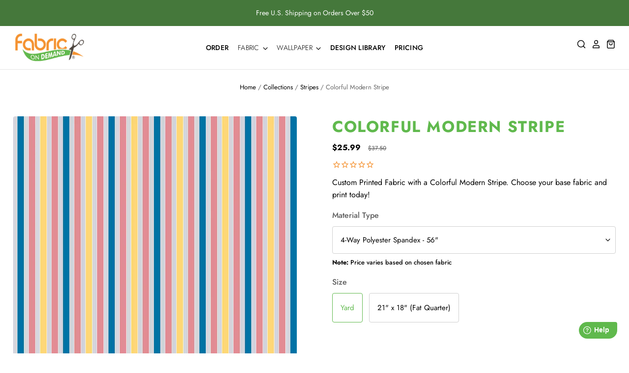

--- FILE ---
content_type: text/html; charset=utf-8
request_url: https://fabricondemand.com/products/fod6071
body_size: 39286
content:
<!doctype html>
<html class="no-js no-touch" lang="en">
  <head>
<script src="https://sapi.negate.io/script/rBC80FFCHvNLGZhxR8K8xw==?shop=fabricondemand.myshopify.com"></script>
    <meta name="facebook-domain-verification" content="z7492sgrh2pdr2pkx2xbw6oshvl6df" />
    <script>
      window.Store = window.Store || {};
      window.Store.id = 70758760726;
    </script>

    <meta charset="utf-8">
    <meta http-equiv="X-UA-Compatible" content="IE=edge,chrome=1">
    <meta name="viewport" content="width=device-width,initial-scale=1" />

    <!-- Preconnect Domains -->
    <link
      rel="preconnect"
      href="https://cdn.shopify.com"
      crossorigin>
    <link
      rel="preconnect"
      href="https://fonts.shopify.com"
      crossorigin>
    <link rel="preconnect" href="https://monorail-edge.shopifysvc.com">

    <!-- Preload Assets -->
    <link
      rel="preload"
      href="//fabricondemand.com/cdn/shop/t/13/assets/theme.css?v=60775894817725289661759343165"
      as="style">
    <link
      rel="preload"
      href="//fabricondemand.com/cdn/shop/t/13/assets/custom.css?v=91647827362211781141756408694"
      as="style">
    <link
      rel="preload"
      href="//fabricondemand.com/cdn/shop/t/13/assets/pacific.js?v=47184258141435687561721163271"
      as="script">
    <link
    rel="preload"
      href="//fabricondemand.com/cdn/shop/t/13/assets/custom.js?v=102457301925561569051758647781"
      as="script">

    <!-- Google Tag Manager -->
    <script>
      (function(w, d, s, l, i) {
        w[l] = w[l] || [];
        w[l].push({'gtm.start': new Date().getTime(), event: 'gtm.js'});
        var f = d.getElementsByTagName(s)[0],
          j = d.createElement(s),
          dl = l != 'dataLayer'
            ? '&l=' + l
            : '';
        j.async = true;
        j.src = 'https://www.googletagmanager.com/gtm.js?id=' + i + dl;
        f.parentNode.insertBefore(j, f);
      })(window, document, 'script', 'dataLayer', 'GTM-KPSJ5RL');
    </script>
    <!-- End Google Tag Manager -->

    
      <link
        rel="shortcut icon"
        href="//fabricondemand.com/cdn/shop/files/Artboard_2_32x32.png?v=1679491480"
        type="image/png" />
    

    
      <link rel="canonical" href="https://fabricondemand.com/products/fod6071" />
    

    <script>window.performance && window.performance.mark && window.performance.mark('shopify.content_for_header.start');</script><meta name="google-site-verification" content="8qinx5yYp01BY4rsr0YdPaaPcFjqL9HTHpT7JtR9KVE">
<meta id="shopify-digital-wallet" name="shopify-digital-wallet" content="/70758760726/digital_wallets/dialog">
<meta name="shopify-checkout-api-token" content="12618625a28441ec41895bcbe0c93330">
<meta id="in-context-paypal-metadata" data-shop-id="70758760726" data-venmo-supported="false" data-environment="production" data-locale="en_US" data-paypal-v4="true" data-currency="USD">
<link rel="alternate" hreflang="x-default" href="https://fabricondemand.com/products/fod6071">
<link rel="alternate" hreflang="en-CA" href="https://fabricondemand.com/en-ca/products/fod6071">
<link rel="alternate" type="application/json+oembed" href="https://fabricondemand.com/products/fod6071.oembed">
<script async="async" src="/checkouts/internal/preloads.js?locale=en-US"></script>
<link rel="preconnect" href="https://shop.app" crossorigin="anonymous">
<script async="async" src="https://shop.app/checkouts/internal/preloads.js?locale=en-US&shop_id=70758760726" crossorigin="anonymous"></script>
<script id="shopify-features" type="application/json">{"accessToken":"12618625a28441ec41895bcbe0c93330","betas":["rich-media-storefront-analytics"],"domain":"fabricondemand.com","predictiveSearch":true,"shopId":70758760726,"locale":"en"}</script>
<script>var Shopify = Shopify || {};
Shopify.shop = "fabricondemand.myshopify.com";
Shopify.locale = "en";
Shopify.currency = {"active":"USD","rate":"1.0"};
Shopify.country = "US";
Shopify.theme = {"name":"fabricondemand\/main","id":170286874902,"schema_name":"Pacific","schema_version":"5.3.0","theme_store_id":null,"role":"main"};
Shopify.theme.handle = "null";
Shopify.theme.style = {"id":null,"handle":null};
Shopify.cdnHost = "fabricondemand.com/cdn";
Shopify.routes = Shopify.routes || {};
Shopify.routes.root = "/";</script>
<script type="module">!function(o){(o.Shopify=o.Shopify||{}).modules=!0}(window);</script>
<script>!function(o){function n(){var o=[];function n(){o.push(Array.prototype.slice.apply(arguments))}return n.q=o,n}var t=o.Shopify=o.Shopify||{};t.loadFeatures=n(),t.autoloadFeatures=n()}(window);</script>
<script>
  window.ShopifyPay = window.ShopifyPay || {};
  window.ShopifyPay.apiHost = "shop.app\/pay";
  window.ShopifyPay.redirectState = null;
</script>
<script id="shop-js-analytics" type="application/json">{"pageType":"product"}</script>
<script defer="defer" async type="module" src="//fabricondemand.com/cdn/shopifycloud/shop-js/modules/v2/client.init-shop-cart-sync_DGjqyID6.en.esm.js"></script>
<script defer="defer" async type="module" src="//fabricondemand.com/cdn/shopifycloud/shop-js/modules/v2/chunk.common_CM5e3XYf.esm.js"></script>
<script type="module">
  await import("//fabricondemand.com/cdn/shopifycloud/shop-js/modules/v2/client.init-shop-cart-sync_DGjqyID6.en.esm.js");
await import("//fabricondemand.com/cdn/shopifycloud/shop-js/modules/v2/chunk.common_CM5e3XYf.esm.js");

  window.Shopify.SignInWithShop?.initShopCartSync?.({"fedCMEnabled":true,"windoidEnabled":true});

</script>
<script>
  window.Shopify = window.Shopify || {};
  if (!window.Shopify.featureAssets) window.Shopify.featureAssets = {};
  window.Shopify.featureAssets['shop-js'] = {"shop-cart-sync":["modules/v2/client.shop-cart-sync_DS_n0f7A.en.esm.js","modules/v2/chunk.common_CM5e3XYf.esm.js"],"shop-button":["modules/v2/client.shop-button_CNT-NO5k.en.esm.js","modules/v2/chunk.common_CM5e3XYf.esm.js"],"init-fed-cm":["modules/v2/client.init-fed-cm_iCBVkvTB.en.esm.js","modules/v2/chunk.common_CM5e3XYf.esm.js"],"shop-cash-offers":["modules/v2/client.shop-cash-offers_Bicqpat5.en.esm.js","modules/v2/chunk.common_CM5e3XYf.esm.js","modules/v2/chunk.modal_Dl937Oy4.esm.js"],"avatar":["modules/v2/client.avatar_BTnouDA3.en.esm.js"],"init-windoid":["modules/v2/client.init-windoid_BqfVjynn.en.esm.js","modules/v2/chunk.common_CM5e3XYf.esm.js"],"init-shop-email-lookup-coordinator":["modules/v2/client.init-shop-email-lookup-coordinator_CrkkCzDo.en.esm.js","modules/v2/chunk.common_CM5e3XYf.esm.js"],"shop-toast-manager":["modules/v2/client.shop-toast-manager_HMMtSVHE.en.esm.js","modules/v2/chunk.common_CM5e3XYf.esm.js"],"pay-button":["modules/v2/client.pay-button_B57g7222.en.esm.js","modules/v2/chunk.common_CM5e3XYf.esm.js"],"shop-login-button":["modules/v2/client.shop-login-button_CZKuy_To.en.esm.js","modules/v2/chunk.common_CM5e3XYf.esm.js","modules/v2/chunk.modal_Dl937Oy4.esm.js"],"init-shop-cart-sync":["modules/v2/client.init-shop-cart-sync_DGjqyID6.en.esm.js","modules/v2/chunk.common_CM5e3XYf.esm.js"],"init-customer-accounts":["modules/v2/client.init-customer-accounts_CxJ7KIEv.en.esm.js","modules/v2/client.shop-login-button_CZKuy_To.en.esm.js","modules/v2/chunk.common_CM5e3XYf.esm.js","modules/v2/chunk.modal_Dl937Oy4.esm.js"],"init-shop-for-new-customer-accounts":["modules/v2/client.init-shop-for-new-customer-accounts_BDK66bKM.en.esm.js","modules/v2/client.shop-login-button_CZKuy_To.en.esm.js","modules/v2/chunk.common_CM5e3XYf.esm.js","modules/v2/chunk.modal_Dl937Oy4.esm.js"],"lead-capture":["modules/v2/client.lead-capture_QF_QcTqn.en.esm.js","modules/v2/chunk.common_CM5e3XYf.esm.js","modules/v2/chunk.modal_Dl937Oy4.esm.js"],"shop-follow-button":["modules/v2/client.shop-follow-button_Cgw6zD7w.en.esm.js","modules/v2/chunk.common_CM5e3XYf.esm.js","modules/v2/chunk.modal_Dl937Oy4.esm.js"],"checkout-modal":["modules/v2/client.checkout-modal_r-P2WYUC.en.esm.js","modules/v2/chunk.common_CM5e3XYf.esm.js","modules/v2/chunk.modal_Dl937Oy4.esm.js"],"init-customer-accounts-sign-up":["modules/v2/client.init-customer-accounts-sign-up_fcc8iru1.en.esm.js","modules/v2/client.shop-login-button_CZKuy_To.en.esm.js","modules/v2/chunk.common_CM5e3XYf.esm.js","modules/v2/chunk.modal_Dl937Oy4.esm.js"],"shop-login":["modules/v2/client.shop-login_CJN-CB3q.en.esm.js","modules/v2/chunk.common_CM5e3XYf.esm.js","modules/v2/chunk.modal_Dl937Oy4.esm.js"],"payment-terms":["modules/v2/client.payment-terms_C8iL647G.en.esm.js","modules/v2/chunk.common_CM5e3XYf.esm.js","modules/v2/chunk.modal_Dl937Oy4.esm.js"]};
</script>
<script>(function() {
  var isLoaded = false;
  function asyncLoad() {
    if (isLoaded) return;
    isLoaded = true;
    var urls = ["https:\/\/cdn1.stamped.io\/files\/widget.min.js?shop=fabricondemand.myshopify.com","https:\/\/cd.bestfreecdn.com\/storage\/js\/kaktusc_kaktus_in_cart-70758760726.js?ver=35\u0026shop=fabricondemand.myshopify.com"];
    for (var i = 0; i < urls.length; i++) {
      var s = document.createElement('script');
      s.type = 'text/javascript';
      s.async = true;
      s.src = urls[i];
      var x = document.getElementsByTagName('script')[0];
      x.parentNode.insertBefore(s, x);
    }
  };
  if(window.attachEvent) {
    window.attachEvent('onload', asyncLoad);
  } else {
    window.addEventListener('load', asyncLoad, false);
  }
})();</script>
<script id="__st">var __st={"a":70758760726,"offset":-18000,"reqid":"a4689583-dead-4a3d-84db-e06268688882-1766067990","pageurl":"fabricondemand.com\/products\/fod6071","u":"91d860950ee5","p":"product","rtyp":"product","rid":9074309726486};</script>
<script>window.ShopifyPaypalV4VisibilityTracking = true;</script>
<script id="captcha-bootstrap">!function(){'use strict';const t='contact',e='account',n='new_comment',o=[[t,t],['blogs',n],['comments',n],[t,'customer']],c=[[e,'customer_login'],[e,'guest_login'],[e,'recover_customer_password'],[e,'create_customer']],r=t=>t.map((([t,e])=>`form[action*='/${t}']:not([data-nocaptcha='true']) input[name='form_type'][value='${e}']`)).join(','),a=t=>()=>t?[...document.querySelectorAll(t)].map((t=>t.form)):[];function s(){const t=[...o],e=r(t);return a(e)}const i='password',u='form_key',d=['recaptcha-v3-token','g-recaptcha-response','h-captcha-response',i],f=()=>{try{return window.sessionStorage}catch{return}},m='__shopify_v',_=t=>t.elements[u];function p(t,e,n=!1){try{const o=window.sessionStorage,c=JSON.parse(o.getItem(e)),{data:r}=function(t){const{data:e,action:n}=t;return t[m]||n?{data:e,action:n}:{data:t,action:n}}(c);for(const[e,n]of Object.entries(r))t.elements[e]&&(t.elements[e].value=n);n&&o.removeItem(e)}catch(o){console.error('form repopulation failed',{error:o})}}const l='form_type',E='cptcha';function T(t){t.dataset[E]=!0}const w=window,h=w.document,L='Shopify',v='ce_forms',y='captcha';let A=!1;((t,e)=>{const n=(g='f06e6c50-85a8-45c8-87d0-21a2b65856fe',I='https://cdn.shopify.com/shopifycloud/storefront-forms-hcaptcha/ce_storefront_forms_captcha_hcaptcha.v1.5.2.iife.js',D={infoText:'Protected by hCaptcha',privacyText:'Privacy',termsText:'Terms'},(t,e,n)=>{const o=w[L][v],c=o.bindForm;if(c)return c(t,g,e,D).then(n);var r;o.q.push([[t,g,e,D],n]),r=I,A||(h.body.append(Object.assign(h.createElement('script'),{id:'captcha-provider',async:!0,src:r})),A=!0)});var g,I,D;w[L]=w[L]||{},w[L][v]=w[L][v]||{},w[L][v].q=[],w[L][y]=w[L][y]||{},w[L][y].protect=function(t,e){n(t,void 0,e),T(t)},Object.freeze(w[L][y]),function(t,e,n,w,h,L){const[v,y,A,g]=function(t,e,n){const i=e?o:[],u=t?c:[],d=[...i,...u],f=r(d),m=r(i),_=r(d.filter((([t,e])=>n.includes(e))));return[a(f),a(m),a(_),s()]}(w,h,L),I=t=>{const e=t.target;return e instanceof HTMLFormElement?e:e&&e.form},D=t=>v().includes(t);t.addEventListener('submit',(t=>{const e=I(t);if(!e)return;const n=D(e)&&!e.dataset.hcaptchaBound&&!e.dataset.recaptchaBound,o=_(e),c=g().includes(e)&&(!o||!o.value);(n||c)&&t.preventDefault(),c&&!n&&(function(t){try{if(!f())return;!function(t){const e=f();if(!e)return;const n=_(t);if(!n)return;const o=n.value;o&&e.removeItem(o)}(t);const e=Array.from(Array(32),(()=>Math.random().toString(36)[2])).join('');!function(t,e){_(t)||t.append(Object.assign(document.createElement('input'),{type:'hidden',name:u})),t.elements[u].value=e}(t,e),function(t,e){const n=f();if(!n)return;const o=[...t.querySelectorAll(`input[type='${i}']`)].map((({name:t})=>t)),c=[...d,...o],r={};for(const[a,s]of new FormData(t).entries())c.includes(a)||(r[a]=s);n.setItem(e,JSON.stringify({[m]:1,action:t.action,data:r}))}(t,e)}catch(e){console.error('failed to persist form',e)}}(e),e.submit())}));const S=(t,e)=>{t&&!t.dataset[E]&&(n(t,e.some((e=>e===t))),T(t))};for(const o of['focusin','change'])t.addEventListener(o,(t=>{const e=I(t);D(e)&&S(e,y())}));const B=e.get('form_key'),M=e.get(l),P=B&&M;t.addEventListener('DOMContentLoaded',(()=>{const t=y();if(P)for(const e of t)e.elements[l].value===M&&p(e,B);[...new Set([...A(),...v().filter((t=>'true'===t.dataset.shopifyCaptcha))])].forEach((e=>S(e,t)))}))}(h,new URLSearchParams(w.location.search),n,t,e,['guest_login'])})(!0,!0)}();</script>
<script integrity="sha256-52AcMU7V7pcBOXWImdc/TAGTFKeNjmkeM1Pvks/DTgc=" data-source-attribution="shopify.loadfeatures" defer="defer" src="//fabricondemand.com/cdn/shopifycloud/storefront/assets/storefront/load_feature-81c60534.js" crossorigin="anonymous"></script>
<script crossorigin="anonymous" defer="defer" src="//fabricondemand.com/cdn/shopifycloud/storefront/assets/shopify_pay/storefront-65b4c6d7.js?v=20250812"></script>
<script data-source-attribution="shopify.dynamic_checkout.dynamic.init">var Shopify=Shopify||{};Shopify.PaymentButton=Shopify.PaymentButton||{isStorefrontPortableWallets:!0,init:function(){window.Shopify.PaymentButton.init=function(){};var t=document.createElement("script");t.src="https://fabricondemand.com/cdn/shopifycloud/portable-wallets/latest/portable-wallets.en.js",t.type="module",document.head.appendChild(t)}};
</script>
<script data-source-attribution="shopify.dynamic_checkout.buyer_consent">
  function portableWalletsHideBuyerConsent(e){var t=document.getElementById("shopify-buyer-consent"),n=document.getElementById("shopify-subscription-policy-button");t&&n&&(t.classList.add("hidden"),t.setAttribute("aria-hidden","true"),n.removeEventListener("click",e))}function portableWalletsShowBuyerConsent(e){var t=document.getElementById("shopify-buyer-consent"),n=document.getElementById("shopify-subscription-policy-button");t&&n&&(t.classList.remove("hidden"),t.removeAttribute("aria-hidden"),n.addEventListener("click",e))}window.Shopify?.PaymentButton&&(window.Shopify.PaymentButton.hideBuyerConsent=portableWalletsHideBuyerConsent,window.Shopify.PaymentButton.showBuyerConsent=portableWalletsShowBuyerConsent);
</script>
<script>
  function portableWalletsCleanup(e){e&&e.src&&console.error("Failed to load portable wallets script "+e.src);var t=document.querySelectorAll("shopify-accelerated-checkout .shopify-payment-button__skeleton, shopify-accelerated-checkout-cart .wallet-cart-button__skeleton"),e=document.getElementById("shopify-buyer-consent");for(let e=0;e<t.length;e++)t[e].remove();e&&e.remove()}function portableWalletsNotLoadedAsModule(e){e instanceof ErrorEvent&&"string"==typeof e.message&&e.message.includes("import.meta")&&"string"==typeof e.filename&&e.filename.includes("portable-wallets")&&(window.removeEventListener("error",portableWalletsNotLoadedAsModule),window.Shopify.PaymentButton.failedToLoad=e,"loading"===document.readyState?document.addEventListener("DOMContentLoaded",window.Shopify.PaymentButton.init):window.Shopify.PaymentButton.init())}window.addEventListener("error",portableWalletsNotLoadedAsModule);
</script>

<script type="module" src="https://fabricondemand.com/cdn/shopifycloud/portable-wallets/latest/portable-wallets.en.js" onError="portableWalletsCleanup(this)" crossorigin="anonymous"></script>
<script nomodule>
  document.addEventListener("DOMContentLoaded", portableWalletsCleanup);
</script>

<link id="shopify-accelerated-checkout-styles" rel="stylesheet" media="screen" href="https://fabricondemand.com/cdn/shopifycloud/portable-wallets/latest/accelerated-checkout-backwards-compat.css" crossorigin="anonymous">
<style id="shopify-accelerated-checkout-cart">
        #shopify-buyer-consent {
  margin-top: 1em;
  display: inline-block;
  width: 100%;
}

#shopify-buyer-consent.hidden {
  display: none;
}

#shopify-subscription-policy-button {
  background: none;
  border: none;
  padding: 0;
  text-decoration: underline;
  font-size: inherit;
  cursor: pointer;
}

#shopify-subscription-policy-button::before {
  box-shadow: none;
}

      </style>

<script>window.performance && window.performance.mark && window.performance.mark('shopify.content_for_header.end');</script>

    
    















<meta property="og:site_name" content="Fabric on Demand">
<meta property="og:url" content="https://fabricondemand.com/products/fod6071">
<meta property="og:title" content="Colorful Modern Stripe">
<meta property="og:type" content="website">
<meta property="og:description" content="Express your love for traditional craftsmanship with our authentic Polka Dot prints.">




    
    
    

    
    
    <meta
      property="og:image"
      content="https://fabricondemand.com/cdn/shop/products/FOD_6071_MSP1045_27x27_9b8e7b9c-a029-4553-b184-20effcbe8e74_1200x1200.jpg?v=1705696839"
    />
    <meta
      property="og:image:secure_url"
      content="https://fabricondemand.com/cdn/shop/products/FOD_6071_MSP1045_27x27_9b8e7b9c-a029-4553-b184-20effcbe8e74_1200x1200.jpg?v=1705696839"
    />
    <meta property="og:image:width" content="1200" />
    <meta property="og:image:height" content="1200" />
    
    
    <meta property="og:image:alt" content="Social media image" />
  
















<meta name="twitter:title" content="Colorful Modern Stripe Printed Fabric by the Yard | Fabric on Demand">
<meta name="twitter:description" content="Express your love for traditional craftsmanship with our authentic Polka Dot prints.">


    
    
    
      
      
      <meta name="twitter:card" content="summary">
    
    
    <meta
      property="twitter:image"
      content="https://fabricondemand.com/cdn/shop/products/FOD_6071_MSP1045_27x27_9b8e7b9c-a029-4553-b184-20effcbe8e74_1200x1200_crop_center.jpg?v=1705696839"
    />
    <meta property="twitter:image:width" content="1200" />
    <meta property="twitter:image:height" content="1200" />
    
    
    <meta property="twitter:image:alt" content="Social media image" />
  



    <!-- Theme CSS -->
    <link rel="stylesheet" href="//fabricondemand.com/cdn/shop/t/13/assets/theme.css?v=60775894817725289661759343165">
    <link rel="stylesheet" href="//fabricondemand.com/cdn/shop/t/13/assets/custom.css?v=91647827362211781141756408694">

    

    <!-- Theme object -->
    
    <script>

      window.Shop = {};

      Shop.cartQuantityError = {
        title: "Not available",
        message: "You can only have ** quantity ** ** title ** in your cart.",
        button: "Okay"
      };

      Shop.moneyFormat = "${{amount}}";

      window.Theme = {
        version: '5.3.0',
        name: 'Pacific',
        routes: {
          "root_url": "/",
          "account_url": "/account",
          "account_login_url": "/account/login",
          "account_logout_url": "/account/logout",
          "account_register_url": "/account/register",
          "account_addresses_url": "/account/addresses",
          "collections_url": "/collections",
          "all_products_collection_url": "/collections/all",
          "search_url": "/search",
          "cart_url": "/cart",
          "cart_add_url": "/cart/add",
          "cart_change_url": "/cart/change",
          "cart_clear_url": "/cart/clear",
          "product_recommendations_url": "/recommendations/products"
        }
      };
    </script>
    

    <meta name="facebook-domain-verification" content="z7492sgrh2pdr2pkx2xbw6oshvl6df" />


    <script>
	window.fwSettings={
	'widget_id':64000001827
	};
	!function(){if("function"!=typeof window.FreshworksWidget){var n=function(){n.q.push(arguments)};n.q=[],window.FreshworksWidget=n}}() 
</script>
<script type='text/javascript' src='https://widget.freshworks.com/widgets/64000001827.js' async defer></script>



  <!-- BEGIN app block: shopify://apps/powerful-form-builder/blocks/app-embed/e4bcb1eb-35b2-42e6-bc37-bfe0e1542c9d --><script type="text/javascript" hs-ignore data-cookieconsent="ignore">
  var Globo = Globo || {};
  var globoFormbuilderRecaptchaInit = function(){};
  var globoFormbuilderHcaptchaInit = function(){};
  window.Globo.FormBuilder = window.Globo.FormBuilder || {};
  window.Globo.FormBuilder.shop = {"configuration":{"money_format":"${{amount}}"},"pricing":{"features":{"bulkOrderForm":false,"cartForm":false,"fileUpload":2,"removeCopyright":false,"restrictedEmailDomains":false}},"settings":{"copyright":"Powered by <a href=\"https://globosoftware.net\" target=\"_blank\">Globo</a> <a href=\"https://apps.shopify.com/form-builder-contact-form\" target=\"_blank\">Form</a>","hideWaterMark":false,"reCaptcha":{"recaptchaType":"v2","siteKey":false,"languageCode":"en"},"scrollTop":false,"customCssCode":"","customCssEnabled":false,"additionalColumns":[]},"encryption_form_id":1,"url":"https://form.globosoftware.net/","CDN_URL":"https://dxo9oalx9qc1s.cloudfront.net"};

  if(window.Globo.FormBuilder.shop.settings.customCssEnabled && window.Globo.FormBuilder.shop.settings.customCssCode){
    const customStyle = document.createElement('style');
    customStyle.type = 'text/css';
    customStyle.innerHTML = window.Globo.FormBuilder.shop.settings.customCssCode;
    document.head.appendChild(customStyle);
  }

  window.Globo.FormBuilder.forms = [];
    
      
      
      
      window.Globo.FormBuilder.forms[121485] = {"121485":{"elements":[{"id":"group-1","type":"group","label":"Page 1","description":"","elements":[{"id":"name-1","type":"name","label":{"en":"Full Name:"},"placeholder":{"en":"Your full name"},"description":"","limitCharacters":false,"characters":100,"hideLabel":false,"keepPositionLabel":false,"columnWidth":100,"displayType":"show","displayDisjunctive":false,"required":false},{"id":"email-1","type":"email","label":{"en":"Email Address:"},"placeholder":{"en":"Your email address"},"description":"","limitCharacters":false,"characters":100,"hideLabel":false,"keepPositionLabel":false,"columnWidth":100,"displayType":"show","displayDisjunctive":false,"conditionalField":false},{"id":"file2-1","type":"file2","label":{"en":"Upload an image of your fabric\/project (2MB max file size):"},"button-text":"Browse file","placeholder":"Choose file or drag here","hint":"Supported format: JPG, JPEG, PNG, GIF, SVG.","allowed-multiple":false,"allowed-extensions":["jpg","jpeg","png","gif","svg"],"description":{"en":""},"hideLabel":false,"keepPositionLabel":false,"columnWidth":100,"displayType":"show","displayDisjunctive":false,"conditionalField":false},{"id":"textarea-1","type":"textarea","label":{"en":"Describe your project:"},"placeholder":{"en":"How did you use your fabric? Who was it for?"},"description":"","limitCharacters":false,"characters":100,"hideLabel":false,"keepPositionLabel":false,"columnWidth":100,"displayType":"show","displayDisjunctive":false,"conditionalField":false}]}],"errorMessage":{"required":"Please fill in field","invalid":"Invalid","invalidEmail":"Invalid email","invalidURL":"Invalid URL","fileSizeLimit":"File size limit exceeded","fileNotAllowed":"File extension not allowed","requiredCaptcha":"Please, enter the captcha"},"appearance":{"layout":"default","width":"512","style":"flat","mainColor":"rgba(245,146,49,1)","floatingIcon":"\u003csvg aria-hidden=\"true\" focusable=\"false\" data-prefix=\"far\" data-icon=\"envelope\" class=\"svg-inline--fa fa-envelope fa-w-16\" role=\"img\" xmlns=\"http:\/\/www.w3.org\/2000\/svg\" viewBox=\"0 0 512 512\"\u003e\u003cpath fill=\"currentColor\" d=\"M464 64H48C21.49 64 0 85.49 0 112v288c0 26.51 21.49 48 48 48h416c26.51 0 48-21.49 48-48V112c0-26.51-21.49-48-48-48zm0 48v40.805c-22.422 18.259-58.168 46.651-134.587 106.49-16.841 13.247-50.201 45.072-73.413 44.701-23.208.375-56.579-31.459-73.413-44.701C106.18 199.465 70.425 171.067 48 152.805V112h416zM48 400V214.398c22.914 18.251 55.409 43.862 104.938 82.646 21.857 17.205 60.134 55.186 103.062 54.955 42.717.231 80.509-37.199 103.053-54.947 49.528-38.783 82.032-64.401 104.947-82.653V400H48z\"\u003e\u003c\/path\u003e\u003c\/svg\u003e","floatingText":null,"displayOnAllPage":false,"formType":"normalForm","background":"color","backgroundColor":"#fff","descriptionColor":"rgba(0,0,0,1)","headingColor":"rgba(0,0,0,0.64)","labelColor":"rgba(0,0,0,0.64)","optionColor":"rgba(0,0,0,0.56)","paragraphBackground":"#fff","paragraphColor":"#000"},"afterSubmit":{"gaEventName":"globo_form_submit","gaEventCategory":"Contest Form Submission","gaEventAction":"Submit","gaEventLabel":"Crafters Contest Form","action":"hideForm","message":{"en":"\u003cp\u003e\u003cspan style=\"background-color: transparent; color: rgb(0, 0, 0);\"\u003eThanks for submitting your creation to our National Upcycling Month Contest! Keep an eye out on your email to find out if you’re selected as a Weekly Winner for a $20 Fabric On Demand gift card, and follow us on our socials to get inspired by designs from others in our community.\u003c\/span\u003e\u003c\/p\u003e"},"redirectUrl":null,"enableGa":true},"footer":{"description":null,"previousText":"Previous","nextText":"Next","submitText":{"en":"Submit Your Entry"},"submitAlignment":"left","submitFullWidth":true},"header":{"active":false,"title":"Contact us","description":"Leave your message and we'll get back to you shortly.","headerAlignment":"left"},"isStepByStepForm":true,"publish":{"requiredLogin":false,"requiredLoginMessage":"Please \u003ca href='\/account\/login' title='login'\u003elogin\u003c\/a\u003e to continue","publishType":"embedCode","selectTime":"forever","setCookie":"1","setCookieHours":"1","setCookieWeeks":"1"},"reCaptcha":{"enable":false,"note":"Please make sure that you have set Google reCaptcha v2 Site key and Secret key in \u003ca href=\"\/admin\/settings\"\u003eSettings\u003c\/a\u003e"},"html":"\n\u003cdiv class=\"globo-form default-form globo-form-id-121485 \" data-locale=\"en\" \u003e\n\n\u003cstyle\u003e\n\n\n\n.globo-form-id-121485 .globo-form-app{\n    max-width: 512px;\n    width: -webkit-fill-available;\n    \n    background-color: #fff;\n    \n    \n}\n\n.globo-form-id-121485 .globo-form-app .globo-heading{\n    color: rgba(0,0,0,0.64)\n}\n\n\n.globo-form-id-121485 .globo-form-app .header {\n    text-align:left;\n}\n\n\n.globo-form-id-121485 .globo-form-app .globo-description,\n.globo-form-id-121485 .globo-form-app .header .globo-description{\n    color: rgba(0,0,0,1)\n}\n.globo-form-id-121485 .globo-form-app .globo-label,\n.globo-form-id-121485 .globo-form-app .globo-form-control label.globo-label,\n.globo-form-id-121485 .globo-form-app .globo-form-control label.globo-label span.label-content{\n    color: rgba(0,0,0,0.64);\n    text-align: left !important;\n}\n.globo-form-id-121485 .globo-form-app .globo-label.globo-position-label{\n    height: 20px !important;\n}\n.globo-form-id-121485 .globo-form-app .globo-form-control .help-text.globo-description,\n.globo-form-id-121485 .globo-form-app .globo-form-control span.globo-description{\n    color: rgba(0,0,0,1)\n}\n.globo-form-id-121485 .globo-form-app .globo-form-control .checkbox-wrapper .globo-option,\n.globo-form-id-121485 .globo-form-app .globo-form-control .radio-wrapper .globo-option\n{\n    color: rgba(0,0,0,0.56)\n}\n.globo-form-id-121485 .globo-form-app .footer,\n.globo-form-id-121485 .globo-form-app .gfb__footer{\n    text-align:left;\n}\n.globo-form-id-121485 .globo-form-app .footer button,\n.globo-form-id-121485 .globo-form-app .gfb__footer button{\n    border:1px solid rgba(245,146,49,1);\n    \n        width:100%;\n    \n}\n.globo-form-id-121485 .globo-form-app .footer button.submit,\n.globo-form-id-121485 .globo-form-app .gfb__footer button.submit\n.globo-form-id-121485 .globo-form-app .footer button.checkout,\n.globo-form-id-121485 .globo-form-app .gfb__footer button.checkout,\n.globo-form-id-121485 .globo-form-app .footer button.action.loading .spinner,\n.globo-form-id-121485 .globo-form-app .gfb__footer button.action.loading .spinner{\n    background-color: rgba(245,146,49,1);\n    color : #000000;\n}\n.globo-form-id-121485 .globo-form-app .globo-form-control .star-rating\u003efieldset:not(:checked)\u003elabel:before {\n    content: url('data:image\/svg+xml; utf8, \u003csvg aria-hidden=\"true\" focusable=\"false\" data-prefix=\"far\" data-icon=\"star\" class=\"svg-inline--fa fa-star fa-w-18\" role=\"img\" xmlns=\"http:\/\/www.w3.org\/2000\/svg\" viewBox=\"0 0 576 512\"\u003e\u003cpath fill=\"rgba(245,146,49,1)\" d=\"M528.1 171.5L382 150.2 316.7 17.8c-11.7-23.6-45.6-23.9-57.4 0L194 150.2 47.9 171.5c-26.2 3.8-36.7 36.1-17.7 54.6l105.7 103-25 145.5c-4.5 26.3 23.2 46 46.4 33.7L288 439.6l130.7 68.7c23.2 12.2 50.9-7.4 46.4-33.7l-25-145.5 105.7-103c19-18.5 8.5-50.8-17.7-54.6zM388.6 312.3l23.7 138.4L288 385.4l-124.3 65.3 23.7-138.4-100.6-98 139-20.2 62.2-126 62.2 126 139 20.2-100.6 98z\"\u003e\u003c\/path\u003e\u003c\/svg\u003e');\n}\n.globo-form-id-121485 .globo-form-app .globo-form-control .star-rating\u003efieldset\u003einput:checked ~ label:before {\n    content: url('data:image\/svg+xml; utf8, \u003csvg aria-hidden=\"true\" focusable=\"false\" data-prefix=\"fas\" data-icon=\"star\" class=\"svg-inline--fa fa-star fa-w-18\" role=\"img\" xmlns=\"http:\/\/www.w3.org\/2000\/svg\" viewBox=\"0 0 576 512\"\u003e\u003cpath fill=\"rgba(245,146,49,1)\" d=\"M259.3 17.8L194 150.2 47.9 171.5c-26.2 3.8-36.7 36.1-17.7 54.6l105.7 103-25 145.5c-4.5 26.3 23.2 46 46.4 33.7L288 439.6l130.7 68.7c23.2 12.2 50.9-7.4 46.4-33.7l-25-145.5 105.7-103c19-18.5 8.5-50.8-17.7-54.6L382 150.2 316.7 17.8c-11.7-23.6-45.6-23.9-57.4 0z\"\u003e\u003c\/path\u003e\u003c\/svg\u003e');\n}\n.globo-form-id-121485 .globo-form-app .globo-form-control .star-rating\u003efieldset:not(:checked)\u003elabel:hover:before,\n.globo-form-id-121485 .globo-form-app .globo-form-control .star-rating\u003efieldset:not(:checked)\u003elabel:hover ~ label:before{\n    content : url('data:image\/svg+xml; utf8, \u003csvg aria-hidden=\"true\" focusable=\"false\" data-prefix=\"fas\" data-icon=\"star\" class=\"svg-inline--fa fa-star fa-w-18\" role=\"img\" xmlns=\"http:\/\/www.w3.org\/2000\/svg\" viewBox=\"0 0 576 512\"\u003e\u003cpath fill=\"rgba(245,146,49,1)\" d=\"M259.3 17.8L194 150.2 47.9 171.5c-26.2 3.8-36.7 36.1-17.7 54.6l105.7 103-25 145.5c-4.5 26.3 23.2 46 46.4 33.7L288 439.6l130.7 68.7c23.2 12.2 50.9-7.4 46.4-33.7l-25-145.5 105.7-103c19-18.5 8.5-50.8-17.7-54.6L382 150.2 316.7 17.8c-11.7-23.6-45.6-23.9-57.4 0z\"\u003e\u003c\/path\u003e\u003c\/svg\u003e')\n}\n.globo-form-id-121485 .globo-form-app .globo-form-control .radio-wrapper .radio-input:checked ~ .radio-label:after {\n    background: rgba(245,146,49,1);\n    background: radial-gradient(rgba(245,146,49,1) 40%, #fff 45%);\n}\n.globo-form-id-121485 .globo-form-app .globo-form-control .checkbox-wrapper .checkbox-input:checked ~ .checkbox-label:before {\n    border-color: rgba(245,146,49,1);\n    box-shadow: 0 4px 6px rgba(50,50,93,0.11), 0 1px 3px rgba(0,0,0,0.08);\n    background-color: rgba(245,146,49,1);\n}\n.globo-form-id-121485 .globo-form-app .step.-completed .step__number,\n.globo-form-id-121485 .globo-form-app .line.-progress,\n.globo-form-id-121485 .globo-form-app .line.-start{\n    background-color: rgba(245,146,49,1);\n}\n.globo-form-id-121485 .globo-form-app .checkmark__check,\n.globo-form-id-121485 .globo-form-app .checkmark__circle{\n    stroke: rgba(245,146,49,1);\n}\n.globo-form-id-121485 .floating-button{\n    background-color: rgba(245,146,49,1);\n}\n.globo-form-id-121485 .globo-form-app .globo-form-control .checkbox-wrapper .checkbox-input ~ .checkbox-label:before,\n.globo-form-app .globo-form-control .radio-wrapper .radio-input ~ .radio-label:after{\n    border-color : rgba(245,146,49,1);\n}\n.globo-form-id-121485 .flatpickr-day.selected, \n.globo-form-id-121485 .flatpickr-day.startRange, \n.globo-form-id-121485 .flatpickr-day.endRange, \n.globo-form-id-121485 .flatpickr-day.selected.inRange, \n.globo-form-id-121485 .flatpickr-day.startRange.inRange, \n.globo-form-id-121485 .flatpickr-day.endRange.inRange, \n.globo-form-id-121485 .flatpickr-day.selected:focus, \n.globo-form-id-121485 .flatpickr-day.startRange:focus, \n.globo-form-id-121485 .flatpickr-day.endRange:focus, \n.globo-form-id-121485 .flatpickr-day.selected:hover, \n.globo-form-id-121485 .flatpickr-day.startRange:hover, \n.globo-form-id-121485 .flatpickr-day.endRange:hover, \n.globo-form-id-121485 .flatpickr-day.selected.prevMonthDay, \n.globo-form-id-121485 .flatpickr-day.startRange.prevMonthDay, \n.globo-form-id-121485 .flatpickr-day.endRange.prevMonthDay, \n.globo-form-id-121485 .flatpickr-day.selected.nextMonthDay, \n.globo-form-id-121485 .flatpickr-day.startRange.nextMonthDay, \n.globo-form-id-121485 .flatpickr-day.endRange.nextMonthDay {\n    background: rgba(245,146,49,1);\n    border-color: rgba(245,146,49,1);\n}\n.globo-form-id-121485 .globo-paragraph,\n.globo-form-id-121485 .globo-paragraph * {\n    background: #fff !important;\n    color: #000 !important;\n    width: 100%!important;\n}\n\n    :root .globo-form-app[data-id=\"121485\"]{\n        --gfb-primary-color: rgba(245,146,49,1);\n        --gfb-form-width: 512px;\n        --gfb-font-family: inherit;\n        --gfb-font-style: inherit;\n        \n        --gfb-bg-color: #FFF;\n        --gfb-bg-position: top;\n        \n            --gfb-bg-color: #fff;\n        \n        \n    }\n\u003c\/style\u003e\n\n\u003cdiv class=\"globo-form-app default-layout gfb-style-flat \" data-id=121485\u003e\n    \n    \u003cdiv class=\"header dismiss hidden\" onclick=\"Globo.FormBuilder.closeModalForm(this)\"\u003e\n        \u003csvg width=20 height=20 viewBox=\"0 0 20 20\" class=\"\" focusable=\"false\" aria-hidden=\"true\"\u003e\u003cpath d=\"M11.414 10l4.293-4.293a.999.999 0 1 0-1.414-1.414L10 8.586 5.707 4.293a.999.999 0 1 0-1.414 1.414L8.586 10l-4.293 4.293a.999.999 0 1 0 1.414 1.414L10 11.414l4.293 4.293a.997.997 0 0 0 1.414 0 .999.999 0 0 0 0-1.414L11.414 10z\" fill-rule=\"evenodd\"\u003e\u003c\/path\u003e\u003c\/svg\u003e\n    \u003c\/div\u003e\n    \u003cform class=\"g-container\" novalidate action=\"https:\/\/form.globosoftware.net\/api\/front\/form\/121485\/send\" method=\"POST\" enctype=\"multipart\/form-data\" data-id=121485\u003e\n        \n            \n        \n        \n            \u003cdiv class=\"globo-formbuilder-wizard\" data-id=121485\u003e\n                \u003cdiv class=\"wizard__content\"\u003e\n                    \u003cheader class=\"wizard__header\"\u003e\n                        \u003cdiv class=\"wizard__steps\"\u003e\n                        \u003cnav class=\"steps hidden\"\u003e\n                            \n                            \n                                \n                            \n                            \n                                \n                                \n                                \n                                \n                                \u003cdiv class=\"step last \" data-element-id=\"group-1\"  data-step=\"0\" \u003e\n                                    \u003cdiv class=\"step__content\"\u003e\n                                        \u003cp class=\"step__number\"\u003e\u003c\/p\u003e\n                                        \u003csvg class=\"checkmark\" xmlns=\"http:\/\/www.w3.org\/2000\/svg\" width=52 height=52 viewBox=\"0 0 52 52\"\u003e\n                                            \u003ccircle class=\"checkmark__circle\" cx=\"26\" cy=\"26\" r=\"25\" fill=\"none\"\/\u003e\n                                            \u003cpath class=\"checkmark__check\" fill=\"none\" d=\"M14.1 27.2l7.1 7.2 16.7-16.8\"\/\u003e\n                                        \u003c\/svg\u003e\n                                        \u003cdiv class=\"lines\"\u003e\n                                            \n                                                \u003cdiv class=\"line -start\"\u003e\u003c\/div\u003e\n                                            \n                                            \u003cdiv class=\"line -background\"\u003e\n                                            \u003c\/div\u003e\n                                            \u003cdiv class=\"line -progress\"\u003e\n                                            \u003c\/div\u003e\n                                        \u003c\/div\u003e  \n                                    \u003c\/div\u003e\n                                \u003c\/div\u003e\n                            \n                        \u003c\/nav\u003e\n                        \u003c\/div\u003e\n                    \u003c\/header\u003e\n                    \u003cdiv class=\"panels\"\u003e\n                        \n                        \n                        \n                        \n                        \u003cdiv class=\"panel \" data-element-id=\"group-1\" data-id=121485  data-step=\"0\" style=\"padding-top:0\"\u003e\n                            \n                                \n                                    \n\n\n\n\n\n\n\n\n\n\n\n    \n\n\n\n\u003cdiv class=\"globo-form-control layout-1-column \" \u003e\n\u003clabel for=\"121485-name-1\" class=\"flat-label globo-label \"\u003e\u003cspan class=\"label-content\" data-label=\"Full Name:\"\u003eFull Name:\u003c\/span\u003e\u003cspan\u003e\u003c\/span\u003e\u003c\/label\u003e\n    \u003cdiv class=\"globo-form-input\"\u003e\n        \n        \u003cinput type=\"text\"  data-type=\"name\" class=\"flat-input\" id=\"121485-name-1\" name=\"name-1\" placeholder=\"Your full name\"   \u003e\n    \u003c\/div\u003e\n    \n    \u003csmall class=\"messages\"\u003e\u003c\/small\u003e\n\u003c\/div\u003e\n\n\n                                \n                                    \n\n\n\n\n\n\n\n\n\n\n\n    \n\n\n\n\u003cdiv class=\"globo-form-control layout-1-column \" \u003e\n    \u003clabel for=\"121485-email-1\" class=\"flat-label globo-label \"\u003e\u003cspan class=\"label-content\" data-label=\"Email Address:\"\u003eEmail Address:\u003c\/span\u003e\u003cspan\u003e\u003c\/span\u003e\u003c\/label\u003e\n    \u003cdiv class=\"globo-form-input\"\u003e\n        \n        \u003cinput type=\"text\"  data-type=\"email\" class=\"flat-input\" id=\"121485-email-1\" name=\"email-1\" placeholder=\"Your email address\"   \u003e\n    \u003c\/div\u003e\n    \n    \u003csmall class=\"messages\"\u003e\u003c\/small\u003e\n\u003c\/div\u003e\n\n\n                                \n                                    \n\n\n\n\n\n\n\n\n\n\n\n    \n\n\n\n\u003cdiv class=\"globo-form-control layout-1-column \" \u003e\n    \u003clabel for=\"temp-for-121485-file2-1\" class=\"flat-label globo-label \"\u003e\u003cspan class=\"label-content\" data-label=\"Upload an image of your fabric\/project (2MB max file size):\"\u003eUpload an image of your fabric\/project (2MB max file size):\u003c\/span\u003e\u003cspan\u003e\u003c\/span\u003e\u003c\/label\u003e\n    \u003cdiv class=\"globo-form-input\"\u003e\n        \u003cdiv class=\"gfb__dropzone\"\u003e\n            \u003cdiv class=\"gfb__dropzone--content\"\u003e\n                \u003cdiv class=\"gfb__dropzone--placeholder\"\u003e\n                    \u003cdiv class=\"gfb__dropzone--placeholder--title\"\u003e\n                        Choose file or drag here\n                    \u003c\/div\u003e\n                    \n                    \u003cdiv class=\"gfb__dropzone--placeholder--description\"\u003e\n                        Supported format: JPG, JPEG, PNG, GIF, SVG.\n                    \u003c\/div\u003e\n                    \n                    \n                    \u003cbutton type=\"button\" for=\"121485-file2-1\" class=\"gfb__dropzone--placeholder--button\"\u003eBrowse file\u003c\/button\u003e\n                    \n                \u003c\/div\u003e\n                \u003cdiv class=\"gfb__dropzone--preview--area\"\u003e\u003c\/div\u003e\n            \u003c\/div\u003e\n            \u003cinput style=\"display:none\" type=\"file\" id=\"temp-for-121485-file2-1\"  \/\u003e\n            \u003cinput style=\"display:none\" type=\"file\"  data-type=\"file2\" class=\"flat-input\" id=\"121485-file2-1\"  name=\"file2-1\"  placeholder=\"Choose file or drag here\"  data-allowed-extensions=\"jpg,jpeg,png,gif,svg\" data-file-size-limit=\"\" data-file-limit=\"\" \u003e\n        \u003c\/div\u003e\n    \u003c\/div\u003e\n    \n        \u003csmall class=\"help-text globo-description\"\u003e\u003c\/small\u003e\n    \n    \u003csmall class=\"messages\"\u003e\u003c\/small\u003e\n\u003c\/div\u003e\n\n\n                                \n                                    \n\n\n\n\n\n\n\n\n\n\n\n    \n\n\n\n\u003cdiv class=\"globo-form-control layout-1-column \" \u003e\n    \u003clabel for=\"121485-textarea-1\" class=\"flat-label globo-label \"\u003e\u003cspan class=\"label-content\" data-label=\"Describe your project:\"\u003eDescribe your project:\u003c\/span\u003e\u003cspan\u003e\u003c\/span\u003e\u003c\/label\u003e\n    \u003cdiv class=\"globo-form-input\"\u003e\n        \u003ctextarea id=\"121485-textarea-1\"  data-type=\"textarea\" class=\"flat-input\" rows=\"3\" name=\"textarea-1\" placeholder=\"How did you use your fabric? Who was it for?\"   \u003e\u003c\/textarea\u003e\n    \u003c\/div\u003e\n    \n    \u003csmall class=\"messages\"\u003e\u003c\/small\u003e\n\u003c\/div\u003e\n\n\n                                \n                            \n                            \n                                \n                            \n                        \u003c\/div\u003e\n                        \n                    \u003c\/div\u003e\n                    \n                        \n                            \u003cp style=\"text-align: right;font-size:small;display: block !important;\"\u003ePowered by \u003ca href=\"https:\/\/globosoftware.net\" target=\"_blank\"\u003eGlobo\u003c\/a\u003e \u003ca href=\"https:\/\/apps.shopify.com\/form-builder-contact-form\" target=\"_blank\"\u003eForm\u003c\/a\u003e\u003c\/p\u003e\n                        \n                    \n                    \u003cdiv class=\"message error\" data-other-error=\"\"\u003e\n                        \u003cdiv class=\"content\"\u003e\u003c\/div\u003e\n                        \u003cdiv class=\"dismiss\" onclick=\"Globo.FormBuilder.dismiss(this)\"\u003e\n                            \u003csvg width=20 height=20 viewBox=\"0 0 20 20\" class=\"\" focusable=\"false\" aria-hidden=\"true\"\u003e\u003cpath d=\"M11.414 10l4.293-4.293a.999.999 0 1 0-1.414-1.414L10 8.586 5.707 4.293a.999.999 0 1 0-1.414 1.414L8.586 10l-4.293 4.293a.999.999 0 1 0 1.414 1.414L10 11.414l4.293 4.293a.997.997 0 0 0 1.414 0 .999.999 0 0 0 0-1.414L11.414 10z\" fill-rule=\"evenodd\"\u003e\u003c\/path\u003e\u003c\/svg\u003e\n                        \u003c\/div\u003e\n                    \u003c\/div\u003e\n                    \n                        \n                        \u003cdiv class=\"message success\"\u003e\n                            \n                            \u003cdiv class=\"gfb__discount-wrapper\" onclick=\"Globo.FormBuilder.handleCopyDiscountCode(this)\"\u003e\n                                \u003cdiv class=\"gfb__content-discount\"\u003e\n                                    \u003cspan class=\"gfb__discount-code\"\u003e\u003c\/span\u003e\n                                    \u003cdiv class=\"gfb__copy\"\u003e\n                                        \u003csvg xmlns=\"http:\/\/www.w3.org\/2000\/svg\" viewBox=\"0 0 448 512\"\u003e\u003cpath d=\"M384 336H192c-8.8 0-16-7.2-16-16V64c0-8.8 7.2-16 16-16l140.1 0L400 115.9V320c0 8.8-7.2 16-16 16zM192 384H384c35.3 0 64-28.7 64-64V115.9c0-12.7-5.1-24.9-14.1-33.9L366.1 14.1c-9-9-21.2-14.1-33.9-14.1H192c-35.3 0-64 28.7-64 64V320c0 35.3 28.7 64 64 64zM64 128c-35.3 0-64 28.7-64 64V448c0 35.3 28.7 64 64 64H256c35.3 0 64-28.7 64-64V416H272v32c0 8.8-7.2 16-16 16H64c-8.8 0-16-7.2-16-16V192c0-8.8 7.2-16 16-16H96V128H64z\"\/\u003e\u003c\/svg\u003e\n                                    \u003c\/div\u003e\n                                    \u003cdiv class=\"gfb__copied\"\u003e\n                                        \u003csvg xmlns=\"http:\/\/www.w3.org\/2000\/svg\" viewBox=\"0 0 448 512\"\u003e\u003cpath d=\"M438.6 105.4c12.5 12.5 12.5 32.8 0 45.3l-256 256c-12.5 12.5-32.8 12.5-45.3 0l-128-128c-12.5-12.5-12.5-32.8 0-45.3s32.8-12.5 45.3 0L160 338.7 393.4 105.4c12.5-12.5 32.8-12.5 45.3 0z\"\/\u003e\u003c\/svg\u003e\n                                    \u003c\/div\u003e        \n                                \u003c\/div\u003e\n                            \u003c\/div\u003e\n                            \u003cdiv class=\"content\"\u003e\u003cp\u003e\u003cspan style=\"background-color: transparent; color: rgb(0, 0, 0);\"\u003eThanks for submitting your creation to our National Upcycling Month Contest! Keep an eye out on your email to find out if you’re selected as a Weekly Winner for a $20 Fabric On Demand gift card, and follow us on our socials to get inspired by designs from others in our community.\u003c\/span\u003e\u003c\/p\u003e\u003c\/div\u003e\n                            \u003cdiv class=\"dismiss\" onclick=\"Globo.FormBuilder.dismiss(this)\"\u003e\n                                \u003csvg width=20 height=20 width=20 height=20 viewBox=\"0 0 20 20\" class=\"\" focusable=\"false\" aria-hidden=\"true\"\u003e\u003cpath d=\"M11.414 10l4.293-4.293a.999.999 0 1 0-1.414-1.414L10 8.586 5.707 4.293a.999.999 0 1 0-1.414 1.414L8.586 10l-4.293 4.293a.999.999 0 1 0 1.414 1.414L10 11.414l4.293 4.293a.997.997 0 0 0 1.414 0 .999.999 0 0 0 0-1.414L11.414 10z\" fill-rule=\"evenodd\"\u003e\u003c\/path\u003e\u003c\/svg\u003e\n                            \u003c\/div\u003e\n                        \u003c\/div\u003e\n                        \n                    \n                    \u003cdiv class=\"gfb__footer wizard__footer\"\u003e\n                        \n                            \n                            \u003cdiv class=\"description globo-description\"\u003e\u003c\/div\u003e\n                            \n                        \n                        \u003cbutton type=\"button\" class=\"action previous hidden flat-button\"\u003ePrevious\u003c\/button\u003e\n                        \u003cbutton type=\"button\" class=\"action next submit flat-button\" data-submitting-text=\"\" data-submit-text='\u003cspan class=\"spinner\"\u003e\u003c\/span\u003eSubmit Your Entry' data-next-text=\"Next\" \u003e\u003cspan class=\"spinner\"\u003e\u003c\/span\u003eNext\u003c\/button\u003e\n                        \n                        \u003cp class=\"wizard__congrats-message\"\u003e\u003c\/p\u003e\n                    \u003c\/div\u003e\n                \u003c\/div\u003e\n            \u003c\/div\u003e\n        \n        \u003cinput type=\"hidden\" value=\"\" name=\"customer[id]\"\u003e\n        \u003cinput type=\"hidden\" value=\"\" name=\"customer[email]\"\u003e\n        \u003cinput type=\"hidden\" value=\"\" name=\"customer[name]\"\u003e\n        \u003cinput type=\"hidden\" value=\"\" name=\"page[title]\"\u003e\n        \u003cinput type=\"hidden\" value=\"\" name=\"page[href]\"\u003e\n        \u003cinput type=\"hidden\" value=\"\" name=\"_keyLabel\"\u003e\n    \u003c\/form\u003e\n    \n    \u003cdiv class=\"message success\"\u003e\n        \n        \u003cdiv class=\"gfb__discount-wrapper\" onclick=\"Globo.FormBuilder.handleCopyDiscountCode(this)\"\u003e\n            \u003cdiv class=\"gfb__content-discount\"\u003e\n                \u003cspan class=\"gfb__discount-code\"\u003e\u003c\/span\u003e\n                \u003cdiv class=\"gfb__copy\"\u003e\n                    \u003csvg xmlns=\"http:\/\/www.w3.org\/2000\/svg\" viewBox=\"0 0 448 512\"\u003e\u003cpath d=\"M384 336H192c-8.8 0-16-7.2-16-16V64c0-8.8 7.2-16 16-16l140.1 0L400 115.9V320c0 8.8-7.2 16-16 16zM192 384H384c35.3 0 64-28.7 64-64V115.9c0-12.7-5.1-24.9-14.1-33.9L366.1 14.1c-9-9-21.2-14.1-33.9-14.1H192c-35.3 0-64 28.7-64 64V320c0 35.3 28.7 64 64 64zM64 128c-35.3 0-64 28.7-64 64V448c0 35.3 28.7 64 64 64H256c35.3 0 64-28.7 64-64V416H272v32c0 8.8-7.2 16-16 16H64c-8.8 0-16-7.2-16-16V192c0-8.8 7.2-16 16-16H96V128H64z\"\/\u003e\u003c\/svg\u003e\n                \u003c\/div\u003e\n                \u003cdiv class=\"gfb__copied\"\u003e\n                    \u003csvg xmlns=\"http:\/\/www.w3.org\/2000\/svg\" viewBox=\"0 0 448 512\"\u003e\u003cpath d=\"M438.6 105.4c12.5 12.5 12.5 32.8 0 45.3l-256 256c-12.5 12.5-32.8 12.5-45.3 0l-128-128c-12.5-12.5-12.5-32.8 0-45.3s32.8-12.5 45.3 0L160 338.7 393.4 105.4c12.5-12.5 32.8-12.5 45.3 0z\"\/\u003e\u003c\/svg\u003e\n                \u003c\/div\u003e        \n            \u003c\/div\u003e\n        \u003c\/div\u003e\n        \u003cdiv class=\"content\"\u003e\u003cp\u003e\u003cspan style=\"background-color: transparent; color: rgb(0, 0, 0);\"\u003eThanks for submitting your creation to our National Upcycling Month Contest! Keep an eye out on your email to find out if you’re selected as a Weekly Winner for a $20 Fabric On Demand gift card, and follow us on our socials to get inspired by designs from others in our community.\u003c\/span\u003e\u003c\/p\u003e\u003c\/div\u003e\n        \u003cdiv class=\"dismiss\" onclick=\"Globo.FormBuilder.dismiss(this)\"\u003e\n            \u003csvg width=20 height=20 viewBox=\"0 0 20 20\" class=\"\" focusable=\"false\" aria-hidden=\"true\"\u003e\u003cpath d=\"M11.414 10l4.293-4.293a.999.999 0 1 0-1.414-1.414L10 8.586 5.707 4.293a.999.999 0 1 0-1.414 1.414L8.586 10l-4.293 4.293a.999.999 0 1 0 1.414 1.414L10 11.414l4.293 4.293a.997.997 0 0 0 1.414 0 .999.999 0 0 0 0-1.414L11.414 10z\" fill-rule=\"evenodd\"\u003e\u003c\/path\u003e\u003c\/svg\u003e\n        \u003c\/div\u003e\n    \u003c\/div\u003e\n    \n\u003c\/div\u003e\n\n\u003c\/div\u003e\n"}}[121485];
      
    
  
  window.Globo.FormBuilder.url = window.Globo.FormBuilder.shop.url;
  window.Globo.FormBuilder.CDN_URL = window.Globo.FormBuilder.shop.CDN_URL ?? window.Globo.FormBuilder.shop.url;
  window.Globo.FormBuilder.themeOs20 = true;
  window.Globo.FormBuilder.searchProductByJson = true;
  
  
  window.Globo.FormBuilder.__webpack_public_path_2__ = "https://cdn.shopify.com/extensions/019b3075-d506-7a96-8f59-5e04dadbeba5/powerful-form-builder-272/assets/";Globo.FormBuilder.page = {
    href : window.location.href,
    type: "product"
  };
  Globo.FormBuilder.page.title = document.title

  
    Globo.FormBuilder.product= {
      title : 'Colorful Modern Stripe',
      type : 'Fabric Print',
      vendor : 'Fabric on Demand',
      url : window.location.href
    }
  
  if(window.AVADA_SPEED_WHITELIST){
    const pfbs_w = new RegExp("powerful-form-builder", 'i')
    if(Array.isArray(window.AVADA_SPEED_WHITELIST)){
      window.AVADA_SPEED_WHITELIST.push(pfbs_w)
    }else{
      window.AVADA_SPEED_WHITELIST = [pfbs_w]
    }
  }

  Globo.FormBuilder.shop.configuration = Globo.FormBuilder.shop.configuration || {};
  Globo.FormBuilder.shop.configuration.money_format = "${{amount}}";
</script>
<script src="https://cdn.shopify.com/extensions/019b3075-d506-7a96-8f59-5e04dadbeba5/powerful-form-builder-272/assets/globo.formbuilder.index.js" defer="defer" data-cookieconsent="ignore"></script>




<!-- END app block --><!-- BEGIN app block: shopify://apps/klaviyo-email-marketing-sms/blocks/klaviyo-onsite-embed/2632fe16-c075-4321-a88b-50b567f42507 -->












  <script async src="https://static.klaviyo.com/onsite/js/UpHCCe/klaviyo.js?company_id=UpHCCe"></script>
  <script>!function(){if(!window.klaviyo){window._klOnsite=window._klOnsite||[];try{window.klaviyo=new Proxy({},{get:function(n,i){return"push"===i?function(){var n;(n=window._klOnsite).push.apply(n,arguments)}:function(){for(var n=arguments.length,o=new Array(n),w=0;w<n;w++)o[w]=arguments[w];var t="function"==typeof o[o.length-1]?o.pop():void 0,e=new Promise((function(n){window._klOnsite.push([i].concat(o,[function(i){t&&t(i),n(i)}]))}));return e}}})}catch(n){window.klaviyo=window.klaviyo||[],window.klaviyo.push=function(){var n;(n=window._klOnsite).push.apply(n,arguments)}}}}();</script>

  
    <script id="viewed_product">
      if (item == null) {
        var _learnq = _learnq || [];

        var MetafieldReviews = null
        var MetafieldYotpoRating = null
        var MetafieldYotpoCount = null
        var MetafieldLooxRating = null
        var MetafieldLooxCount = null
        var okendoProduct = null
        var okendoProductReviewCount = null
        var okendoProductReviewAverageValue = null
        try {
          // The following fields are used for Customer Hub recently viewed in order to add reviews.
          // This information is not part of __kla_viewed. Instead, it is part of __kla_viewed_reviewed_items
          MetafieldReviews = {};
          MetafieldYotpoRating = null
          MetafieldYotpoCount = null
          MetafieldLooxRating = null
          MetafieldLooxCount = null

          okendoProduct = null
          // If the okendo metafield is not legacy, it will error, which then requires the new json formatted data
          if (okendoProduct && 'error' in okendoProduct) {
            okendoProduct = null
          }
          okendoProductReviewCount = okendoProduct ? okendoProduct.reviewCount : null
          okendoProductReviewAverageValue = okendoProduct ? okendoProduct.reviewAverageValue : null
        } catch (error) {
          console.error('Error in Klaviyo onsite reviews tracking:', error);
        }

        var item = {
          Name: "Colorful Modern Stripe",
          ProductID: 9074309726486,
          Categories: ["Stripes"],
          ImageURL: "https://fabricondemand.com/cdn/shop/products/FOD_6071_MSP1045_27x27_9b8e7b9c-a029-4553-b184-20effcbe8e74_grande.jpg?v=1705696839",
          URL: "https://fabricondemand.com/products/fod6071",
          Brand: "Fabric on Demand",
          Price: "$6.99",
          Value: "6.99",
          CompareAtPrice: "$37.50"
        };
        _learnq.push(['track', 'Viewed Product', item]);
        _learnq.push(['trackViewedItem', {
          Title: item.Name,
          ItemId: item.ProductID,
          Categories: item.Categories,
          ImageUrl: item.ImageURL,
          Url: item.URL,
          Metadata: {
            Brand: item.Brand,
            Price: item.Price,
            Value: item.Value,
            CompareAtPrice: item.CompareAtPrice
          },
          metafields:{
            reviews: MetafieldReviews,
            yotpo:{
              rating: MetafieldYotpoRating,
              count: MetafieldYotpoCount,
            },
            loox:{
              rating: MetafieldLooxRating,
              count: MetafieldLooxCount,
            },
            okendo: {
              rating: okendoProductReviewAverageValue,
              count: okendoProductReviewCount,
            }
          }
        }]);
      }
    </script>
  




  <script>
    window.klaviyoReviewsProductDesignMode = false
  </script>







<!-- END app block --><!-- BEGIN app block: shopify://apps/smart-seo/blocks/smartseo/7b0a6064-ca2e-4392-9a1d-8c43c942357b --><meta name="smart-seo-integrated" content="true" /><!-- metatagsSavedToSEOFields:  --><!-- BEGIN app snippet: smartseo.product.metatags --><!-- product_seo_template_metafield:  --><title>Colorful Modern Stripe Printed Fabric by the Yard | Fabric on Demand</title>
<meta name="description" content="Express your love for traditional craftsmanship with our authentic Polka Dot prints." />
<meta name="smartseo-timestamp" content="0" /><!-- END app snippet --><!-- END app block --><!-- BEGIN app block: shopify://apps/optimonk-popup-cro-a-b-test/blocks/app-embed/0b488be1-fc0a-4fe6-8793-f2bef383dba8 -->
<script async src="https://onsite.optimonk.com/script.js?account=257430&origin=shopify-app-embed-block"></script>




<!-- END app block --><!-- BEGIN app block: shopify://apps/king-product-options-variant/blocks/app-embed/ce104259-52b1-4720-9ecf-76b34cae0401 -->
    
        <!-- BEGIN app snippet: option.v1 --><link href="//cdn.shopify.com/extensions/0199fa2a-b883-766c-8d45-209ce386441b/king-product-options-variant-68/assets/ymq-option.css" rel="stylesheet" type="text/css" media="all" />
<link async href='https://option.ymq.cool/option/bottom.css' rel='stylesheet'> 
<style id="ymq-jsstyle"></style>
<script data-asyncLoad='asyncLoad' data-mbAt2ktK3Dmszf6K="mbAt2ktK3Dmszf6K">
    window.best_option = window.best_option || {}; 

    best_option.shop = `fabricondemand.myshopify.com`; 

    best_option.page = `product`; 

    best_option.ymq_option_branding = {}; 
      
        best_option.ymq_option_branding = {"button":{"--button-background-checked-color":"#000000","--button-background-color":"#FFFFFF","--button-background-disabled-color":"#FFFFFF","--button-border-checked-color":"#000000","--button-border-color":"#000000","--button-border-disabled-color":"#000000","--button-font-checked-color":"#FFFFFF","--button-font-disabled-color":"#cccccc","--button-font-color":"#000000","--button-border-radius":"4","--button-font-size":"16","--button-line-height":"20","--button-margin-l-r":"4","--button-margin-u-d":"4","--button-padding-l-r":"16","--button-padding-u-d":"10"},"radio":{"--radio-border-color":"#BBC1E1","--radio-border-checked-color":"#BBC1E1","--radio-border-disabled-color":"#BBC1E1","--radio-border-hover-color":"#BBC1E1","--radio-background-color":"#FFFFFF","--radio-background-checked-color":"#275EFE","--radio-background-disabled-color":"#E1E6F9","--radio-background-hover-color":"#FFFFFF","--radio-inner-color":"#E1E6F9","--radio-inner-checked-color":"#FFFFFF","--radio-inner-disabled-color":"#FFFFFF"},"input":{"--input-background-checked-color":"#FFFFFF","--input-background-color":"#FFFFFF","--input-border-checked-color":"#000000","--input-border-color":"#717171","--input-font-checked-color":"#000000","--input-font-color":"#000000","--input-border-radius":"4","--input-font-size":"14","--input-padding-l-r":"16","--input-padding-u-d":"9","--input-width":"100","--input-max-width":"400"},"select":{"--select-border-color":"#000000","--select-border-checked-color":"#000000","--select-background-color":"#FFFFFF","--select-background-checked-color":"#FFFFFF","--select-font-color":"#000000","--select-font-checked-color":"#000000","--select-option-background-color":"#FFFFFF","--select-option-background-checked-color":"#F5F9FF","--select-option-background-disabled-color":"#FFFFFF","--select-option-font-color":"#000000","--select-option-font-checked-color":"#000000","--select-option-font-disabled-color":"#CCCCCC","--select-padding-u-d":"9","--select-padding-l-r":"16","--select-option-padding-u-d":"9","--select-option-padding-l-r":"16","--select-width":"100","--select-max-width":"400","--select-font-size":"14","--select-border-radius":"0"},"multiple":{"--multiple-background-color":"#F5F9FF","--multiple-font-color":"#000000","--multiple-padding-u-d":"2","--multiple-padding-l-r":"8","--multiple-font-size":"12","--multiple-border-radius":"0"},"img":{"--img-border-color":"#E1E1E1","--img-border-checked-color":"#000000","--img-border-disabled-color":"#000000","--img-width":"50","--img-height":"50","--img-margin-u-d":"2","--img-margin-l-r":"2","--img-border-radius":"4"},"upload":{"--upload-background-color":"#409EFF","--upload-font-color":"#FFFFFF","--upload-border-color":"#409EFF","--upload-padding-u-d":"12","--upload-padding-l-r":"20","--upload-font-size":"12","--upload-border-radius":"4"},"cart":{"--cart-border-color":"#000000","--buy-border-color":"#000000","--cart-border-hover-color":"#000000","--buy-border-hover-color":"#000000","--cart-background-color":"#000000","--buy-background-color":"#000000","--cart-background-hover-color":"#000000","--buy-background-hover-color":"#000000","--cart-font-color":"#FFFFFF","--buy-font-color":"#FFFFFF","--cart-font-hover-color":"#FFFFFF","--buy-font-hover-color":"#FFFFFF","--cart-padding-u-d":"12","--cart-padding-l-r":"16","--buy-padding-u-d":"12","--buy-padding-l-r":"16","--cart-margin-u-d":"4","--cart-margin-l-r":"0","--buy-margin-u-d":"4","--buy-margin-l-r":"0","--cart-width":"100","--cart-max-width":"800","--buy-width":"100","--buy-max-width":"800","--cart-font-size":"14","--cart-border-radius":"0","--buy-font-size":"14","--buy-border-radius":"0"},"quantity":{"--quantity-border-color":"#A6A3A3","--quantity-font-color":"#000000","--quantity-background-color":"#FFFFFF","--quantity-width":"150","--quantity-height":"40","--quantity-font-size":"14","--quantity-border-radius":"0"},"global":{"--global-title-color":"#000000","--global-help-color":"#000000","--global-error-color":"#DC3545","--global-title-font-size":"14","--global-help-font-size":"12","--global-error-font-size":"12","--global-margin-top":"0","--global-margin-bottom":"20","--global-margin-left":"0","--global-margin-right":"0","--global-title-margin-top":"0","--global-title-margin-bottom":"5","--global-title-margin-left":"0","--global-title-margin-right":"0","--global-help-margin-top":"5","--global-help-margin-bottom":"0","--global-help-margin-left":"0","--global-help-margin-right":"0","--global-error-margin-top":"5","--global-error-margin-bottom":"0","--global-error-margin-left":"0","--global-error-margin-right":"0"},"discount":{"--new-discount-normal-color":"#1878B9","--new-discount-error-color":"#E22120","--new-discount-layout":"flex-end"},"lan":{"require":"This is a required field.","email":"Please enter a valid email address.","phone":"Please enter the correct phone.","number":"Please enter an number.","integer":"Please enter an integer.","min_char":"Please enter no less than %s characters.","max_char":"Please enter no more than %s characters.","max_s":"Please choose less than %s options.","min_s":"Please choose more than %s options.","total_s":"Please choose %s options.","min":"Please enter no less than %s.","max":"Please enter no more than %s.","currency":"USD","sold_out":"sold out","please_choose":"Please choose","add_to_cart":"ADD TO CART","buy_it_now":"BUY IT NOW","add_price_text":"Selection will add %s to the price","discount_code":"Discount code","application":"Apply","discount_error1":"Enter a valid discount code","discount_error2":"discount code isn't valid for the items in your cart"},"price":{"--price-border-color":"#000000","--price-background-color":"#FFFFFF","--price-font-color":"#000000","--price-price-font-color":"#03de90","--price-padding-u-d":"9","--price-padding-l-r":"16","--price-width":"100","--price-max-width":"400","--price-font-size":"14","--price-border-radius":"0"},"extra":{"is_show":"0","plan":"0","quantity-box":"0","price-value":"3,4,15,6,16,7","variant-original-margin-bottom":"15","strong-dorp-down":0,"radio-unchecked":1,"close-cart-rate":1,"automic-swatch-ajax":1,"img-option-bigger":0,"add-button-reload":1,"version":200,"img_cdn":1,"show_wholesale_pricing_fixed":0,"real-time-upload":1,"buy-now-new":1,"option_value_split":", ","form-box-new":1,"open-theme-ajax-cart":1,"open-theme-buy-now":"0"}}; 
     
        
    best_option.product = {"id":9074309726486,"title":"Colorful Modern Stripe","handle":"fod6071","description":"\u003cp\u003eCustom Printed Fabric with a Colorful Modern Stripe. Choose your base fabric and print today!\u003c\/p\u003e","published_at":"2024-01-19T15:42:34-05:00","created_at":"2024-01-19T15:40:39-05:00","vendor":"Fabric on Demand","type":"Fabric Print","tags":["Stripes"],"price":699,"price_min":699,"price_max":2599,"available":true,"price_varies":true,"compare_at_price":1000,"compare_at_price_min":1000,"compare_at_price_max":3750,"compare_at_price_varies":true,"variants":[{"id":47354378092822,"title":"4-Way Polyester Spandex - 56\" \/ Yard","option1":"4-Way Polyester Spandex - 56\"","option2":"Yard","option3":null,"sku":"CLyrcaSpan58","requires_shipping":true,"taxable":true,"featured_image":null,"available":true,"name":"Colorful Modern Stripe - 4-Way Polyester Spandex - 56\" \/ Yard","public_title":"4-Way Polyester Spandex - 56\" \/ Yard","options":["4-Way Polyester Spandex - 56\"","Yard"],"price":2599,"weight":283,"compare_at_price":3750,"inventory_management":"shopify","barcode":null,"requires_selling_plan":false,"selling_plan_allocations":[]},{"id":47354378125590,"title":"4-Way Polyester Spandex - 56\" \/ 21\" x 18\" (Fat Quarter)","option1":"4-Way Polyester Spandex - 56\"","option2":"21\" x 18\" (Fat Quarter)","option3":null,"sku":"CLyrcaSpan58-FQ","requires_shipping":true,"taxable":true,"featured_image":null,"available":true,"name":"Colorful Modern Stripe - 4-Way Polyester Spandex - 56\" \/ 21\" x 18\" (Fat Quarter)","public_title":"4-Way Polyester Spandex - 56\" \/ 21\" x 18\" (Fat Quarter)","options":["4-Way Polyester Spandex - 56\"","21\" x 18\" (Fat Quarter)"],"price":1299,"weight":227,"compare_at_price":1800,"inventory_management":"shopify","barcode":null,"requires_selling_plan":false,"selling_plan_allocations":[]},{"id":47354378158358,"title":"Canvas Duck - Polyester - 58\" \/ Yard","option1":"Canvas Duck - Polyester - 58\"","option2":"Yard","option3":null,"sku":"CDuck56","requires_shipping":true,"taxable":true,"featured_image":null,"available":true,"name":"Colorful Modern Stripe - Canvas Duck - Polyester - 58\" \/ Yard","public_title":"Canvas Duck - Polyester - 58\" \/ Yard","options":["Canvas Duck - Polyester - 58\"","Yard"],"price":2499,"weight":283,"compare_at_price":3500,"inventory_management":"shopify","barcode":null,"requires_selling_plan":false,"selling_plan_allocations":[]},{"id":47354378191126,"title":"Canvas Duck - Polyester - 58\" \/ 21\" x 18\" (Fat Quarter)","option1":"Canvas Duck - Polyester - 58\"","option2":"21\" x 18\" (Fat Quarter)","option3":null,"sku":"CDuck56-FQ","requires_shipping":true,"taxable":true,"featured_image":null,"available":true,"name":"Colorful Modern Stripe - Canvas Duck - Polyester - 58\" \/ 21\" x 18\" (Fat Quarter)","public_title":"Canvas Duck - Polyester - 58\" \/ 21\" x 18\" (Fat Quarter)","options":["Canvas Duck - Polyester - 58\"","21\" x 18\" (Fat Quarter)"],"price":1099,"weight":227,"compare_at_price":1600,"inventory_management":"shopify","barcode":null,"requires_selling_plan":false,"selling_plan_allocations":[]},{"id":47354378223894,"title":"Double Brush - Polyester - 56\" \/ Yard","option1":"Double Brush - Polyester - 56\"","option2":"Yard","option3":null,"sku":"DBRUSH","requires_shipping":true,"taxable":true,"featured_image":null,"available":true,"name":"Colorful Modern Stripe - Double Brush - Polyester - 56\" \/ Yard","public_title":"Double Brush - Polyester - 56\" \/ Yard","options":["Double Brush - Polyester - 56\"","Yard"],"price":1799,"weight":283,"compare_at_price":2600,"inventory_management":"shopify","barcode":null,"requires_selling_plan":false,"selling_plan_allocations":[]},{"id":47354378256662,"title":"Double Brush - Polyester - 56\" \/ 21\" x 18\" (Fat Quarter)","option1":"Double Brush - Polyester - 56\"","option2":"21\" x 18\" (Fat Quarter)","option3":null,"sku":"DBRUSH-FQ","requires_shipping":true,"taxable":true,"featured_image":null,"available":true,"name":"Colorful Modern Stripe - Double Brush - Polyester - 56\" \/ 21\" x 18\" (Fat Quarter)","public_title":"Double Brush - Polyester - 56\" \/ 21\" x 18\" (Fat Quarter)","options":["Double Brush - Polyester - 56\"","21\" x 18\" (Fat Quarter)"],"price":799,"weight":227,"compare_at_price":1200,"inventory_management":"shopify","barcode":null,"requires_selling_plan":false,"selling_plan_allocations":[]},{"id":47354378289430,"title":"Fleece - Polyester - 56\" \/ Yard","option1":"Fleece - Polyester - 56\"","option2":"Yard","option3":null,"sku":"CFleecePoly56","requires_shipping":true,"taxable":true,"featured_image":null,"available":true,"name":"Colorful Modern Stripe - Fleece - Polyester - 56\" \/ Yard","public_title":"Fleece - Polyester - 56\" \/ Yard","options":["Fleece - Polyester - 56\"","Yard"],"price":2199,"weight":283,"compare_at_price":3150,"inventory_management":"shopify","barcode":null,"requires_selling_plan":false,"selling_plan_allocations":[]},{"id":47354378322198,"title":"Fleece - Polyester - 56\" \/ 21\" x 18\" (Fat Quarter)","option1":"Fleece - Polyester - 56\"","option2":"21\" x 18\" (Fat Quarter)","option3":null,"sku":"CFleecePoly56-FQ","requires_shipping":true,"taxable":true,"featured_image":null,"available":true,"name":"Colorful Modern Stripe - Fleece - Polyester - 56\" \/ 21\" x 18\" (Fat Quarter)","public_title":"Fleece - Polyester - 56\" \/ 21\" x 18\" (Fat Quarter)","options":["Fleece - Polyester - 56\"","21\" x 18\" (Fat Quarter)"],"price":799,"weight":227,"compare_at_price":1200,"inventory_management":"shopify","barcode":null,"requires_selling_plan":false,"selling_plan_allocations":[]},{"id":47354378354966,"title":"Microsuede - Polyester - 60\" \/ Yard","option1":"Microsuede - Polyester - 60\"","option2":"Yard","option3":null,"sku":"Cmicro56","requires_shipping":true,"taxable":true,"featured_image":null,"available":true,"name":"Colorful Modern Stripe - Microsuede - Polyester - 60\" \/ Yard","public_title":"Microsuede - Polyester - 60\" \/ Yard","options":["Microsuede - Polyester - 60\"","Yard"],"price":2199,"weight":283,"compare_at_price":3150,"inventory_management":"shopify","barcode":null,"requires_selling_plan":false,"selling_plan_allocations":[]},{"id":47354378387734,"title":"Microsuede - Polyester - 60\" \/ 21\" x 18\" (Fat Quarter)","option1":"Microsuede - Polyester - 60\"","option2":"21\" x 18\" (Fat Quarter)","option3":null,"sku":"Cmicro56-FQ","requires_shipping":true,"taxable":true,"featured_image":null,"available":true,"name":"Colorful Modern Stripe - Microsuede - Polyester - 60\" \/ 21\" x 18\" (Fat Quarter)","public_title":"Microsuede - Polyester - 60\" \/ 21\" x 18\" (Fat Quarter)","options":["Microsuede - Polyester - 60\"","21\" x 18\" (Fat Quarter)"],"price":799,"weight":227,"compare_at_price":1200,"inventory_management":"shopify","barcode":null,"requires_selling_plan":false,"selling_plan_allocations":[]},{"id":47354378420502,"title":"Poplin - Polyester - 58\" \/ Yard","option1":"Poplin - Polyester - 58\"","option2":"Yard","option3":null,"sku":"CPoplinPoly58","requires_shipping":true,"taxable":true,"featured_image":null,"available":true,"name":"Colorful Modern Stripe - Poplin - Polyester - 58\" \/ Yard","public_title":"Poplin - Polyester - 58\" \/ Yard","options":["Poplin - Polyester - 58\"","Yard"],"price":2199,"weight":283,"compare_at_price":3200,"inventory_management":"shopify","barcode":null,"requires_selling_plan":false,"selling_plan_allocations":[]},{"id":47354378453270,"title":"Poplin - Polyester - 58\" \/ 21\" x 18\" (Fat Quarter)","option1":"Poplin - Polyester - 58\"","option2":"21\" x 18\" (Fat Quarter)","option3":null,"sku":"CPoplinPoly58-FQ","requires_shipping":true,"taxable":true,"featured_image":null,"available":true,"name":"Colorful Modern Stripe - Poplin - Polyester - 58\" \/ 21\" x 18\" (Fat Quarter)","public_title":"Poplin - Polyester - 58\" \/ 21\" x 18\" (Fat Quarter)","options":["Poplin - Polyester - 58\"","21\" x 18\" (Fat Quarter)"],"price":799,"weight":227,"compare_at_price":1200,"inventory_management":"shopify","barcode":null,"requires_selling_plan":false,"selling_plan_allocations":[]},{"id":47354378486038,"title":"Satin - Polyester - 55\" \/ Yard","option1":"Satin - Polyester - 55\"","option2":"Yard","option3":null,"sku":"Csatin58","requires_shipping":true,"taxable":true,"featured_image":null,"available":true,"name":"Colorful Modern Stripe - Satin - Polyester - 55\" \/ Yard","public_title":"Satin - Polyester - 55\" \/ Yard","options":["Satin - Polyester - 55\"","Yard"],"price":2099,"weight":283,"compare_at_price":3000,"inventory_management":"shopify","barcode":null,"requires_selling_plan":false,"selling_plan_allocations":[]},{"id":47354378518806,"title":"Satin - Polyester - 55\" \/ 21\" x 18\" (Fat Quarter)","option1":"Satin - Polyester - 55\"","option2":"21\" x 18\" (Fat Quarter)","option3":null,"sku":"Csatin58-FQ","requires_shipping":true,"taxable":true,"featured_image":null,"available":true,"name":"Colorful Modern Stripe - Satin - Polyester - 55\" \/ 21\" x 18\" (Fat Quarter)","public_title":"Satin - Polyester - 55\" \/ 21\" x 18\" (Fat Quarter)","options":["Satin - Polyester - 55\"","21\" x 18\" (Fat Quarter)"],"price":699,"weight":227,"compare_at_price":1000,"inventory_management":"shopify","barcode":null,"requires_selling_plan":false,"selling_plan_allocations":[]},{"id":47354378551574,"title":"Shiny Charmeuse - Polyester - 54\" \/ Yard","option1":"Shiny Charmeuse - Polyester - 54\"","option2":"Yard","option3":null,"sku":"CHARM","requires_shipping":true,"taxable":true,"featured_image":null,"available":true,"name":"Colorful Modern Stripe - Shiny Charmeuse - Polyester - 54\" \/ Yard","public_title":"Shiny Charmeuse - Polyester - 54\" \/ Yard","options":["Shiny Charmeuse - Polyester - 54\"","Yard"],"price":1399,"weight":255,"compare_at_price":2000,"inventory_management":"shopify","barcode":null,"requires_selling_plan":false,"selling_plan_allocations":[]},{"id":47354378584342,"title":"Shiny Charmeuse - Polyester - 54\" \/ 21\" x 18\" (Fat Quarter)","option1":"Shiny Charmeuse - Polyester - 54\"","option2":"21\" x 18\" (Fat Quarter)","option3":null,"sku":"CHARM-FQ","requires_shipping":true,"taxable":true,"featured_image":null,"available":true,"name":"Colorful Modern Stripe - Shiny Charmeuse - Polyester - 54\" \/ 21\" x 18\" (Fat Quarter)","public_title":"Shiny Charmeuse - Polyester - 54\" \/ 21\" x 18\" (Fat Quarter)","options":["Shiny Charmeuse - Polyester - 54\"","21\" x 18\" (Fat Quarter)"],"price":699,"weight":198,"compare_at_price":1000,"inventory_management":"shopify","barcode":null,"requires_selling_plan":false,"selling_plan_allocations":[]},{"id":47354378617110,"title":"Spandex Jersey Knit - Polyester - 54\" \/ Yard","option1":"Spandex Jersey Knit - Polyester - 54\"","option2":"Yard","option3":null,"sku":"CSpanJersey56","requires_shipping":true,"taxable":true,"featured_image":null,"available":true,"name":"Colorful Modern Stripe - Spandex Jersey Knit - Polyester - 54\" \/ Yard","public_title":"Spandex Jersey Knit - Polyester - 54\" \/ Yard","options":["Spandex Jersey Knit - Polyester - 54\"","Yard"],"price":2299,"weight":283,"compare_at_price":3350,"inventory_management":"shopify","barcode":null,"requires_selling_plan":false,"selling_plan_allocations":[]},{"id":47354378649878,"title":"Spandex Jersey Knit - Polyester - 54\" \/ 21\" x 18\" (Fat Quarter)","option1":"Spandex Jersey Knit - Polyester - 54\"","option2":"21\" x 18\" (Fat Quarter)","option3":null,"sku":"CSpanJersey56-FQ","requires_shipping":true,"taxable":true,"featured_image":null,"available":true,"name":"Colorful Modern Stripe - Spandex Jersey Knit - Polyester - 54\" \/ 21\" x 18\" (Fat Quarter)","public_title":"Spandex Jersey Knit - Polyester - 54\" \/ 21\" x 18\" (Fat Quarter)","options":["Spandex Jersey Knit - Polyester - 54\"","21\" x 18\" (Fat Quarter)"],"price":1099,"weight":227,"compare_at_price":1500,"inventory_management":"shopify","barcode":null,"requires_selling_plan":false,"selling_plan_allocations":[]},{"id":47354378682646,"title":"Stretch Chiffon - Polyester - 54\" \/ Yard","option1":"Stretch Chiffon - Polyester - 54\"","option2":"Yard","option3":null,"sku":"STRCHIFF","requires_shipping":true,"taxable":true,"featured_image":null,"available":true,"name":"Colorful Modern Stripe - Stretch Chiffon - Polyester - 54\" \/ Yard","public_title":"Stretch Chiffon - Polyester - 54\" \/ Yard","options":["Stretch Chiffon - Polyester - 54\"","Yard"],"price":1499,"weight":255,"compare_at_price":2200,"inventory_management":"shopify","barcode":null,"requires_selling_plan":false,"selling_plan_allocations":[]},{"id":47354378715414,"title":"Stretch Chiffon - Polyester - 54\" \/ 21\" x 18\" (Fat Quarter)","option1":"Stretch Chiffon - Polyester - 54\"","option2":"21\" x 18\" (Fat Quarter)","option3":null,"sku":"STRCHIFF-FQ","requires_shipping":true,"taxable":true,"featured_image":null,"available":true,"name":"Colorful Modern Stripe - Stretch Chiffon - Polyester - 54\" \/ 21\" x 18\" (Fat Quarter)","public_title":"Stretch Chiffon - Polyester - 54\" \/ 21\" x 18\" (Fat Quarter)","options":["Stretch Chiffon - Polyester - 54\"","21\" x 18\" (Fat Quarter)"],"price":699,"weight":198,"compare_at_price":1000,"inventory_management":"shopify","barcode":null,"requires_selling_plan":false,"selling_plan_allocations":[]},{"id":47354378748182,"title":"Twin Velvet - Polyester - 56\" \/ Yard","option1":"Twin Velvet - Polyester - 56\"","option2":"Yard","option3":null,"sku":null,"requires_shipping":true,"taxable":true,"featured_image":null,"available":true,"name":"Colorful Modern Stripe - Twin Velvet - Polyester - 56\" \/ Yard","public_title":"Twin Velvet - Polyester - 56\" \/ Yard","options":["Twin Velvet - Polyester - 56\"","Yard"],"price":2399,"weight":283,"compare_at_price":3400,"inventory_management":"shopify","barcode":null,"requires_selling_plan":false,"selling_plan_allocations":[]},{"id":47354378780950,"title":"Twin Velvet - Polyester - 56\" \/ 21\" x 18\" (Fat Quarter)","option1":"Twin Velvet - Polyester - 56\"","option2":"21\" x 18\" (Fat Quarter)","option3":null,"sku":null,"requires_shipping":true,"taxable":true,"featured_image":null,"available":true,"name":"Colorful Modern Stripe - Twin Velvet - Polyester - 56\" \/ 21\" x 18\" (Fat Quarter)","public_title":"Twin Velvet - Polyester - 56\" \/ 21\" x 18\" (Fat Quarter)","options":["Twin Velvet - Polyester - 56\"","21\" x 18\" (Fat Quarter)"],"price":1099,"weight":283,"compare_at_price":1500,"inventory_management":"shopify","barcode":null,"requires_selling_plan":false,"selling_plan_allocations":[]},{"id":47354378813718,"title":"4 oz Cotton - 56\" \/ Yard","option1":"4 oz Cotton - 56\"","option2":"Yard","option3":null,"sku":"C4ozcottonduck","requires_shipping":true,"taxable":true,"featured_image":null,"available":true,"name":"Colorful Modern Stripe - 4 oz Cotton - 56\" \/ Yard","public_title":"4 oz Cotton - 56\" \/ Yard","options":["4 oz Cotton - 56\"","Yard"],"price":2099,"weight":283,"compare_at_price":2950,"inventory_management":"shopify","barcode":null,"requires_selling_plan":false,"selling_plan_allocations":[]},{"id":47354378846486,"title":"4 oz Cotton - 56\" \/ 21\" x 18\" (Fat Quarter)","option1":"4 oz Cotton - 56\"","option2":"21\" x 18\" (Fat Quarter)","option3":null,"sku":"C4ozcottonduck-FQ","requires_shipping":true,"taxable":true,"featured_image":null,"available":true,"name":"Colorful Modern Stripe - 4 oz Cotton - 56\" \/ 21\" x 18\" (Fat Quarter)","public_title":"4 oz Cotton - 56\" \/ 21\" x 18\" (Fat Quarter)","options":["4 oz Cotton - 56\"","21\" x 18\" (Fat Quarter)"],"price":699,"weight":227,"compare_at_price":1000,"inventory_management":"shopify","barcode":null,"requires_selling_plan":false,"selling_plan_allocations":[]},{"id":47354378879254,"title":"7 oz Cotton Duck - 54\" \/ Yard","option1":"7 oz Cotton Duck - 54\"","option2":"Yard","option3":null,"sku":"C7CottonDuck54","requires_shipping":true,"taxable":true,"featured_image":null,"available":true,"name":"Colorful Modern Stripe - 7 oz Cotton Duck - 54\" \/ Yard","public_title":"7 oz Cotton Duck - 54\" \/ Yard","options":["7 oz Cotton Duck - 54\"","Yard"],"price":2399,"weight":283,"compare_at_price":3400,"inventory_management":"shopify","barcode":null,"requires_selling_plan":false,"selling_plan_allocations":[]},{"id":47354378912022,"title":"7 oz Cotton Duck - 54\" \/ 21\" x 18\" (Fat Quarter)","option1":"7 oz Cotton Duck - 54\"","option2":"21\" x 18\" (Fat Quarter)","option3":null,"sku":"C7CottonDuck54-FQ","requires_shipping":true,"taxable":true,"featured_image":null,"available":true,"name":"Colorful Modern Stripe - 7 oz Cotton Duck - 54\" \/ 21\" x 18\" (Fat Quarter)","public_title":"7 oz Cotton Duck - 54\" \/ 21\" x 18\" (Fat Quarter)","options":["7 oz Cotton Duck - 54\"","21\" x 18\" (Fat Quarter)"],"price":799,"weight":227,"compare_at_price":1200,"inventory_management":"shopify","barcode":null,"requires_selling_plan":false,"selling_plan_allocations":[]},{"id":47354378944790,"title":"10 oz Cotton Duck - 54\" \/ Yard","option1":"10 oz Cotton Duck - 54\"","option2":"Yard","option3":null,"sku":"CCottonDuck54","requires_shipping":true,"taxable":true,"featured_image":null,"available":true,"name":"Colorful Modern Stripe - 10 oz Cotton Duck - 54\" \/ Yard","public_title":"10 oz Cotton Duck - 54\" \/ Yard","options":["10 oz Cotton Duck - 54\"","Yard"],"price":2499,"weight":312,"compare_at_price":3550,"inventory_management":"shopify","barcode":null,"requires_selling_plan":false,"selling_plan_allocations":[]},{"id":47354378977558,"title":"10 oz Cotton Duck - 54\" \/ 21\" x 18\" (Fat Quarter)","option1":"10 oz Cotton Duck - 54\"","option2":"21\" x 18\" (Fat Quarter)","option3":null,"sku":"CCottonDuck54-FQ","requires_shipping":true,"taxable":true,"featured_image":null,"available":true,"name":"Colorful Modern Stripe - 10 oz Cotton Duck - 54\" \/ 21\" x 18\" (Fat Quarter)","public_title":"10 oz Cotton Duck - 54\" \/ 21\" x 18\" (Fat Quarter)","options":["10 oz Cotton Duck - 54\"","21\" x 18\" (Fat Quarter)"],"price":1099,"weight":227,"compare_at_price":1500,"inventory_management":"shopify","barcode":null,"requires_selling_plan":false,"selling_plan_allocations":[]},{"id":47354379010326,"title":"Bull Denim - Cotton - 54\" \/ Yard","option1":"Bull Denim - Cotton - 54\"","option2":"Yard","option3":null,"sku":"DENIM","requires_shipping":true,"taxable":true,"featured_image":null,"available":true,"name":"Colorful Modern Stripe - Bull Denim - Cotton - 54\" \/ Yard","public_title":"Bull Denim - Cotton - 54\" \/ Yard","options":["Bull Denim - Cotton - 54\"","Yard"],"price":2399,"weight":283,"compare_at_price":3400,"inventory_management":"shopify","barcode":null,"requires_selling_plan":false,"selling_plan_allocations":[]},{"id":47354379043094,"title":"Bull Denim - Cotton - 54\" \/ 21\" x 18\" (Fat Quarter)","option1":"Bull Denim - Cotton - 54\"","option2":"21\" x 18\" (Fat Quarter)","option3":null,"sku":"DENIM-FQ","requires_shipping":true,"taxable":true,"featured_image":null,"available":true,"name":"Colorful Modern Stripe - Bull Denim - Cotton - 54\" \/ 21\" x 18\" (Fat Quarter)","public_title":"Bull Denim - Cotton - 54\" \/ 21\" x 18\" (Fat Quarter)","options":["Bull Denim - Cotton - 54\"","21\" x 18\" (Fat Quarter)"],"price":1099,"weight":227,"compare_at_price":1500,"inventory_management":"shopify","barcode":null,"requires_selling_plan":false,"selling_plan_allocations":[]},{"id":47354379075862,"title":"Cotton Duck - 44\" \/ Yard","option1":"Cotton Duck - 44\"","option2":"Yard","option3":null,"sku":"45DUCK","requires_shipping":true,"taxable":true,"featured_image":null,"available":true,"name":"Colorful Modern Stripe - Cotton Duck - 44\" \/ Yard","public_title":"Cotton Duck - 44\" \/ Yard","options":["Cotton Duck - 44\"","Yard"],"price":1750,"weight":255,"compare_at_price":2299,"inventory_management":"shopify","barcode":null,"requires_selling_plan":false,"selling_plan_allocations":[]},{"id":47354379108630,"title":"Cotton Duck - 44\" \/ 21\" x 18\" (Fat Quarter)","option1":"Cotton Duck - 44\"","option2":"21\" x 18\" (Fat Quarter)","option3":null,"sku":"45DUCK-FQ","requires_shipping":true,"taxable":true,"featured_image":null,"available":true,"name":"Colorful Modern Stripe - Cotton Duck - 44\" \/ 21\" x 18\" (Fat Quarter)","public_title":"Cotton Duck - 44\" \/ 21\" x 18\" (Fat Quarter)","options":["Cotton Duck - 44\"","21\" x 18\" (Fat Quarter)"],"price":799,"weight":198,"compare_at_price":1200,"inventory_management":"shopify","barcode":null,"requires_selling_plan":false,"selling_plan_allocations":[]},{"id":47354379141398,"title":"Linen Cotton Blend - 54\" \/ Yard","option1":"Linen Cotton Blend - 54\"","option2":"Yard","option3":null,"sku":"CLinenCotton56","requires_shipping":true,"taxable":true,"featured_image":null,"available":true,"name":"Colorful Modern Stripe - Linen Cotton Blend - 54\" \/ Yard","public_title":"Linen Cotton Blend - 54\" \/ Yard","options":["Linen Cotton Blend - 54\"","Yard"],"price":2499,"weight":283,"compare_at_price":3500,"inventory_management":"shopify","barcode":null,"requires_selling_plan":false,"selling_plan_allocations":[]},{"id":47354379174166,"title":"Linen Cotton Blend - 54\" \/ 21\" x 18\" (Fat Quarter)","option1":"Linen Cotton Blend - 54\"","option2":"21\" x 18\" (Fat Quarter)","option3":null,"sku":"CLinenCotton56-FQ","requires_shipping":true,"taxable":true,"featured_image":null,"available":true,"name":"Colorful Modern Stripe - Linen Cotton Blend - 54\" \/ 21\" x 18\" (Fat Quarter)","public_title":"Linen Cotton Blend - 54\" \/ 21\" x 18\" (Fat Quarter)","options":["Linen Cotton Blend - 54\"","21\" x 18\" (Fat Quarter)"],"price":1099,"weight":227,"compare_at_price":1600,"inventory_management":"shopify","barcode":null,"requires_selling_plan":false,"selling_plan_allocations":[]},{"id":47354379206934,"title":"Quilt Cotton - 42\" \/ Yard","option1":"Quilt Cotton - 42\"","option2":"Yard","option3":null,"sku":"QUILT","requires_shipping":true,"taxable":true,"featured_image":null,"available":true,"name":"Colorful Modern Stripe - Quilt Cotton - 42\" \/ Yard","public_title":"Quilt Cotton - 42\" \/ Yard","options":["Quilt Cotton - 42\"","Yard"],"price":1750,"weight":255,"compare_at_price":2299,"inventory_management":"shopify","barcode":null,"requires_selling_plan":false,"selling_plan_allocations":[]},{"id":47354379239702,"title":"Quilt Cotton - 42\" \/ 21\" x 18\" (Fat Quarter)","option1":"Quilt Cotton - 42\"","option2":"21\" x 18\" (Fat Quarter)","option3":null,"sku":"QUILT-FQ","requires_shipping":true,"taxable":true,"featured_image":null,"available":true,"name":"Colorful Modern Stripe - Quilt Cotton - 42\" \/ 21\" x 18\" (Fat Quarter)","public_title":"Quilt Cotton - 42\" \/ 21\" x 18\" (Fat Quarter)","options":["Quilt Cotton - 42\"","21\" x 18\" (Fat Quarter)"],"price":799,"weight":198,"compare_at_price":1200,"inventory_management":"shopify","barcode":null,"requires_selling_plan":false,"selling_plan_allocations":[]},{"id":47354379272470,"title":"Sateen - Cotton - 55\" \/ Yard","option1":"Sateen - Cotton - 55\"","option2":"Yard","option3":null,"sku":"Csateencotton54","requires_shipping":true,"taxable":true,"featured_image":null,"available":true,"name":"Colorful Modern Stripe - Sateen - Cotton - 55\" \/ Yard","public_title":"Sateen - Cotton - 55\" \/ Yard","options":["Sateen - Cotton - 55\"","Yard"],"price":2199,"weight":283,"compare_at_price":3100,"inventory_management":"shopify","barcode":null,"requires_selling_plan":false,"selling_plan_allocations":[]},{"id":47354379305238,"title":"Sateen - Cotton - 55\" \/ 21\" x 18\" (Fat Quarter)","option1":"Sateen - Cotton - 55\"","option2":"21\" x 18\" (Fat Quarter)","option3":null,"sku":"Csateencotton54-FQ","requires_shipping":true,"taxable":true,"featured_image":null,"available":true,"name":"Colorful Modern Stripe - Sateen - Cotton - 55\" \/ 21\" x 18\" (Fat Quarter)","public_title":"Sateen - Cotton - 55\" \/ 21\" x 18\" (Fat Quarter)","options":["Sateen - Cotton - 55\"","21\" x 18\" (Fat Quarter)"],"price":799,"weight":227,"compare_at_price":1200,"inventory_management":"shopify","barcode":null,"requires_selling_plan":false,"selling_plan_allocations":[]},{"id":47354379338006,"title":"Twill - Cotton - 54\" \/ Yard","option1":"Twill - Cotton - 54\"","option2":"Yard","option3":null,"sku":"CTwillCotton54","requires_shipping":true,"taxable":true,"featured_image":null,"available":true,"name":"Colorful Modern Stripe - Twill - Cotton - 54\" \/ Yard","public_title":"Twill - Cotton - 54\" \/ Yard","options":["Twill - Cotton - 54\"","Yard"],"price":2199,"weight":283,"compare_at_price":3100,"inventory_management":"shopify","barcode":null,"requires_selling_plan":false,"selling_plan_allocations":[]},{"id":47354379370774,"title":"Twill - Cotton - 54\" \/ 21\" x 18\" (Fat Quarter)","option1":"Twill - Cotton - 54\"","option2":"21\" x 18\" (Fat Quarter)","option3":null,"sku":"CTwillCotton54-FQ","requires_shipping":true,"taxable":true,"featured_image":null,"available":true,"name":"Colorful Modern Stripe - Twill - Cotton - 54\" \/ 21\" x 18\" (Fat Quarter)","public_title":"Twill - Cotton - 54\" \/ 21\" x 18\" (Fat Quarter)","options":["Twill - Cotton - 54\"","21\" x 18\" (Fat Quarter)"],"price":799,"weight":227,"compare_at_price":1200,"inventory_management":"shopify","barcode":null,"requires_selling_plan":false,"selling_plan_allocations":[]}],"images":["\/\/fabricondemand.com\/cdn\/shop\/products\/FOD_6071_MSP1045_27x27_9b8e7b9c-a029-4553-b184-20effcbe8e74.jpg?v=1705696839"],"featured_image":"\/\/fabricondemand.com\/cdn\/shop\/products\/FOD_6071_MSP1045_27x27_9b8e7b9c-a029-4553-b184-20effcbe8e74.jpg?v=1705696839","options":["Material Type","Size"],"media":[{"alt":null,"id":35803750400278,"position":1,"preview_image":{"aspect_ratio":1.0,"height":2048,"width":2048,"src":"\/\/fabricondemand.com\/cdn\/shop\/products\/FOD_6071_MSP1045_27x27_9b8e7b9c-a029-4553-b184-20effcbe8e74.jpg?v=1705696839"},"aspect_ratio":1.0,"height":2048,"media_type":"image","src":"\/\/fabricondemand.com\/cdn\/shop\/products\/FOD_6071_MSP1045_27x27_9b8e7b9c-a029-4553-b184-20effcbe8e74.jpg?v=1705696839","width":2048}],"requires_selling_plan":false,"selling_plan_groups":[],"content":"\u003cp\u003eCustom Printed Fabric with a Colorful Modern Stripe. Choose your base fabric and print today!\u003c\/p\u003e"}; 

    best_option.ymq_has_only_default_variant = true; 
     
        best_option.ymq_has_only_default_variant = false; 
     

    
        best_option.ymq_status = {}; 
         

        best_option.ymq_variantjson = {}; 
         

        best_option.ymq_option_data = {}; 
        

        best_option.ymq_option_condition = {}; 
         
            
    


    best_option.product_collections = {};
    
        best_option.product_collections[462476312854] = {"id":462476312854,"handle":"stripes","title":"Stripes","updated_at":"2025-12-05T19:56:36-05:00","body_html":"Get strips fabric yardage for your unique projects at Fabric on Demand. Choose from a variety of high-quality fabrics and designs. Order now.","published_at":"2024-01-02T10:41:52-05:00","sort_order":"best-selling","template_suffix":"","disjunctive":false,"rules":[{"column":"tag","relation":"equals","condition":"stripes"}],"published_scope":"web","image":{"created_at":"2023-10-30T14:16:53-04:00","alt":null,"width":3000,"height":3001,"src":"\/\/fabricondemand.com\/cdn\/shop\/collections\/stripe_3.jpg?v=1698689814"}};
    


    best_option.ymq_template_options = {};
    best_option.ymq_option_template = {};
    best_option.ymq_option_template_condition = {}; 
    
    
    

    
        best_option.ymq_option_template_sort = false;
    

    
        best_option.ymq_option_template_sort_before = false;
    
    
    
    best_option.ymq_option_template_c_t = {};
    best_option.ymq_option_template_condition_c_t = {};
    best_option.ymq_option_template_assign_c_t = {};
    
    

    

    
</script>
<script src="https://cdn.shopify.com/extensions/0199fa2a-b883-766c-8d45-209ce386441b/king-product-options-variant-68/assets/spotlight.js" defer></script>

    <script src="https://cdn.shopify.com/extensions/0199fa2a-b883-766c-8d45-209ce386441b/king-product-options-variant-68/assets/best-options.js" defer></script>
<!-- END app snippet -->
    


<!-- END app block --><script src="https://cdn.shopify.com/extensions/019b3051-3ade-7dea-ae37-d8fe6c1f45f6/dealeasy-199/assets/lb-dealeasy.js" type="text/javascript" defer="defer"></script>
<link href="https://monorail-edge.shopifysvc.com" rel="dns-prefetch">
<script>(function(){if ("sendBeacon" in navigator && "performance" in window) {try {var session_token_from_headers = performance.getEntriesByType('navigation')[0].serverTiming.find(x => x.name == '_s').description;} catch {var session_token_from_headers = undefined;}var session_cookie_matches = document.cookie.match(/_shopify_s=([^;]*)/);var session_token_from_cookie = session_cookie_matches && session_cookie_matches.length === 2 ? session_cookie_matches[1] : "";var session_token = session_token_from_headers || session_token_from_cookie || "";function handle_abandonment_event(e) {var entries = performance.getEntries().filter(function(entry) {return /monorail-edge.shopifysvc.com/.test(entry.name);});if (!window.abandonment_tracked && entries.length === 0) {window.abandonment_tracked = true;var currentMs = Date.now();var navigation_start = performance.timing.navigationStart;var payload = {shop_id: 70758760726,url: window.location.href,navigation_start,duration: currentMs - navigation_start,session_token,page_type: "product"};window.navigator.sendBeacon("https://monorail-edge.shopifysvc.com/v1/produce", JSON.stringify({schema_id: "online_store_buyer_site_abandonment/1.1",payload: payload,metadata: {event_created_at_ms: currentMs,event_sent_at_ms: currentMs}}));}}window.addEventListener('pagehide', handle_abandonment_event);}}());</script>
<script id="web-pixels-manager-setup">(function e(e,d,r,n,o){if(void 0===o&&(o={}),!Boolean(null===(a=null===(i=window.Shopify)||void 0===i?void 0:i.analytics)||void 0===a?void 0:a.replayQueue)){var i,a;window.Shopify=window.Shopify||{};var t=window.Shopify;t.analytics=t.analytics||{};var s=t.analytics;s.replayQueue=[],s.publish=function(e,d,r){return s.replayQueue.push([e,d,r]),!0};try{self.performance.mark("wpm:start")}catch(e){}var l=function(){var e={modern:/Edge?\/(1{2}[4-9]|1[2-9]\d|[2-9]\d{2}|\d{4,})\.\d+(\.\d+|)|Firefox\/(1{2}[4-9]|1[2-9]\d|[2-9]\d{2}|\d{4,})\.\d+(\.\d+|)|Chrom(ium|e)\/(9{2}|\d{3,})\.\d+(\.\d+|)|(Maci|X1{2}).+ Version\/(15\.\d+|(1[6-9]|[2-9]\d|\d{3,})\.\d+)([,.]\d+|)( \(\w+\)|)( Mobile\/\w+|) Safari\/|Chrome.+OPR\/(9{2}|\d{3,})\.\d+\.\d+|(CPU[ +]OS|iPhone[ +]OS|CPU[ +]iPhone|CPU IPhone OS|CPU iPad OS)[ +]+(15[._]\d+|(1[6-9]|[2-9]\d|\d{3,})[._]\d+)([._]\d+|)|Android:?[ /-](13[3-9]|1[4-9]\d|[2-9]\d{2}|\d{4,})(\.\d+|)(\.\d+|)|Android.+Firefox\/(13[5-9]|1[4-9]\d|[2-9]\d{2}|\d{4,})\.\d+(\.\d+|)|Android.+Chrom(ium|e)\/(13[3-9]|1[4-9]\d|[2-9]\d{2}|\d{4,})\.\d+(\.\d+|)|SamsungBrowser\/([2-9]\d|\d{3,})\.\d+/,legacy:/Edge?\/(1[6-9]|[2-9]\d|\d{3,})\.\d+(\.\d+|)|Firefox\/(5[4-9]|[6-9]\d|\d{3,})\.\d+(\.\d+|)|Chrom(ium|e)\/(5[1-9]|[6-9]\d|\d{3,})\.\d+(\.\d+|)([\d.]+$|.*Safari\/(?![\d.]+ Edge\/[\d.]+$))|(Maci|X1{2}).+ Version\/(10\.\d+|(1[1-9]|[2-9]\d|\d{3,})\.\d+)([,.]\d+|)( \(\w+\)|)( Mobile\/\w+|) Safari\/|Chrome.+OPR\/(3[89]|[4-9]\d|\d{3,})\.\d+\.\d+|(CPU[ +]OS|iPhone[ +]OS|CPU[ +]iPhone|CPU IPhone OS|CPU iPad OS)[ +]+(10[._]\d+|(1[1-9]|[2-9]\d|\d{3,})[._]\d+)([._]\d+|)|Android:?[ /-](13[3-9]|1[4-9]\d|[2-9]\d{2}|\d{4,})(\.\d+|)(\.\d+|)|Mobile Safari.+OPR\/([89]\d|\d{3,})\.\d+\.\d+|Android.+Firefox\/(13[5-9]|1[4-9]\d|[2-9]\d{2}|\d{4,})\.\d+(\.\d+|)|Android.+Chrom(ium|e)\/(13[3-9]|1[4-9]\d|[2-9]\d{2}|\d{4,})\.\d+(\.\d+|)|Android.+(UC? ?Browser|UCWEB|U3)[ /]?(15\.([5-9]|\d{2,})|(1[6-9]|[2-9]\d|\d{3,})\.\d+)\.\d+|SamsungBrowser\/(5\.\d+|([6-9]|\d{2,})\.\d+)|Android.+MQ{2}Browser\/(14(\.(9|\d{2,})|)|(1[5-9]|[2-9]\d|\d{3,})(\.\d+|))(\.\d+|)|K[Aa][Ii]OS\/(3\.\d+|([4-9]|\d{2,})\.\d+)(\.\d+|)/},d=e.modern,r=e.legacy,n=navigator.userAgent;return n.match(d)?"modern":n.match(r)?"legacy":"unknown"}(),u="modern"===l?"modern":"legacy",c=(null!=n?n:{modern:"",legacy:""})[u],f=function(e){return[e.baseUrl,"/wpm","/b",e.hashVersion,"modern"===e.buildTarget?"m":"l",".js"].join("")}({baseUrl:d,hashVersion:r,buildTarget:u}),m=function(e){var d=e.version,r=e.bundleTarget,n=e.surface,o=e.pageUrl,i=e.monorailEndpoint;return{emit:function(e){var a=e.status,t=e.errorMsg,s=(new Date).getTime(),l=JSON.stringify({metadata:{event_sent_at_ms:s},events:[{schema_id:"web_pixels_manager_load/3.1",payload:{version:d,bundle_target:r,page_url:o,status:a,surface:n,error_msg:t},metadata:{event_created_at_ms:s}}]});if(!i)return console&&console.warn&&console.warn("[Web Pixels Manager] No Monorail endpoint provided, skipping logging."),!1;try{return self.navigator.sendBeacon.bind(self.navigator)(i,l)}catch(e){}var u=new XMLHttpRequest;try{return u.open("POST",i,!0),u.setRequestHeader("Content-Type","text/plain"),u.send(l),!0}catch(e){return console&&console.warn&&console.warn("[Web Pixels Manager] Got an unhandled error while logging to Monorail."),!1}}}}({version:r,bundleTarget:l,surface:e.surface,pageUrl:self.location.href,monorailEndpoint:e.monorailEndpoint});try{o.browserTarget=l,function(e){var d=e.src,r=e.async,n=void 0===r||r,o=e.onload,i=e.onerror,a=e.sri,t=e.scriptDataAttributes,s=void 0===t?{}:t,l=document.createElement("script"),u=document.querySelector("head"),c=document.querySelector("body");if(l.async=n,l.src=d,a&&(l.integrity=a,l.crossOrigin="anonymous"),s)for(var f in s)if(Object.prototype.hasOwnProperty.call(s,f))try{l.dataset[f]=s[f]}catch(e){}if(o&&l.addEventListener("load",o),i&&l.addEventListener("error",i),u)u.appendChild(l);else{if(!c)throw new Error("Did not find a head or body element to append the script");c.appendChild(l)}}({src:f,async:!0,onload:function(){if(!function(){var e,d;return Boolean(null===(d=null===(e=window.Shopify)||void 0===e?void 0:e.analytics)||void 0===d?void 0:d.initialized)}()){var d=window.webPixelsManager.init(e)||void 0;if(d){var r=window.Shopify.analytics;r.replayQueue.forEach((function(e){var r=e[0],n=e[1],o=e[2];d.publishCustomEvent(r,n,o)})),r.replayQueue=[],r.publish=d.publishCustomEvent,r.visitor=d.visitor,r.initialized=!0}}},onerror:function(){return m.emit({status:"failed",errorMsg:"".concat(f," has failed to load")})},sri:function(e){var d=/^sha384-[A-Za-z0-9+/=]+$/;return"string"==typeof e&&d.test(e)}(c)?c:"",scriptDataAttributes:o}),m.emit({status:"loading"})}catch(e){m.emit({status:"failed",errorMsg:(null==e?void 0:e.message)||"Unknown error"})}}})({shopId: 70758760726,storefrontBaseUrl: "https://fabricondemand.com",extensionsBaseUrl: "https://extensions.shopifycdn.com/cdn/shopifycloud/web-pixels-manager",monorailEndpoint: "https://monorail-edge.shopifysvc.com/unstable/produce_batch",surface: "storefront-renderer",enabledBetaFlags: ["2dca8a86"],webPixelsConfigList: [{"id":"2104295702","configuration":"{\"tagID\":\"2613338437871\"}","eventPayloadVersion":"v1","runtimeContext":"STRICT","scriptVersion":"18031546ee651571ed29edbe71a3550b","type":"APP","apiClientId":3009811,"privacyPurposes":["ANALYTICS","MARKETING","SALE_OF_DATA"],"dataSharingAdjustments":{"protectedCustomerApprovalScopes":["read_customer_address","read_customer_email","read_customer_name","read_customer_personal_data","read_customer_phone"]}},{"id":"1603141910","configuration":"{\"accountID\":\"257430\"}","eventPayloadVersion":"v1","runtimeContext":"STRICT","scriptVersion":"e9702cc0fbdd9453d46c7ca8e2f5a5f4","type":"APP","apiClientId":956606,"privacyPurposes":[],"dataSharingAdjustments":{"protectedCustomerApprovalScopes":["read_customer_personal_data"]}},{"id":"827097366","configuration":"{\"config\":\"{\\\"pixel_id\\\":\\\"G-K31DNQ568F\\\",\\\"target_country\\\":\\\"US\\\",\\\"gtag_events\\\":[{\\\"type\\\":\\\"begin_checkout\\\",\\\"action_label\\\":\\\"G-K31DNQ568F\\\"},{\\\"type\\\":\\\"search\\\",\\\"action_label\\\":\\\"G-K31DNQ568F\\\"},{\\\"type\\\":\\\"view_item\\\",\\\"action_label\\\":[\\\"G-K31DNQ568F\\\",\\\"MC-5DKBNGCED9\\\"]},{\\\"type\\\":\\\"purchase\\\",\\\"action_label\\\":[\\\"G-K31DNQ568F\\\",\\\"MC-5DKBNGCED9\\\"]},{\\\"type\\\":\\\"page_view\\\",\\\"action_label\\\":[\\\"G-K31DNQ568F\\\",\\\"MC-5DKBNGCED9\\\"]},{\\\"type\\\":\\\"add_payment_info\\\",\\\"action_label\\\":\\\"G-K31DNQ568F\\\"},{\\\"type\\\":\\\"add_to_cart\\\",\\\"action_label\\\":\\\"G-K31DNQ568F\\\"}],\\\"enable_monitoring_mode\\\":false}\"}","eventPayloadVersion":"v1","runtimeContext":"OPEN","scriptVersion":"b2a88bafab3e21179ed38636efcd8a93","type":"APP","apiClientId":1780363,"privacyPurposes":[],"dataSharingAdjustments":{"protectedCustomerApprovalScopes":["read_customer_address","read_customer_email","read_customer_name","read_customer_personal_data","read_customer_phone"]}},{"id":"374472982","configuration":"{\"pixel_id\":\"532736572362624\",\"pixel_type\":\"facebook_pixel\",\"metaapp_system_user_token\":\"-\"}","eventPayloadVersion":"v1","runtimeContext":"OPEN","scriptVersion":"ca16bc87fe92b6042fbaa3acc2fbdaa6","type":"APP","apiClientId":2329312,"privacyPurposes":["ANALYTICS","MARKETING","SALE_OF_DATA"],"dataSharingAdjustments":{"protectedCustomerApprovalScopes":["read_customer_address","read_customer_email","read_customer_name","read_customer_personal_data","read_customer_phone"]}},{"id":"100663574","eventPayloadVersion":"1","runtimeContext":"LAX","scriptVersion":"1","type":"CUSTOM","privacyPurposes":["ANALYTICS","MARKETING","SALE_OF_DATA"],"name":"GTM DataLayer Push"},{"id":"shopify-app-pixel","configuration":"{}","eventPayloadVersion":"v1","runtimeContext":"STRICT","scriptVersion":"0450","apiClientId":"shopify-pixel","type":"APP","privacyPurposes":["ANALYTICS","MARKETING"]},{"id":"shopify-custom-pixel","eventPayloadVersion":"v1","runtimeContext":"LAX","scriptVersion":"0450","apiClientId":"shopify-pixel","type":"CUSTOM","privacyPurposes":["ANALYTICS","MARKETING"]}],isMerchantRequest: false,initData: {"shop":{"name":"Fabric on Demand","paymentSettings":{"currencyCode":"USD"},"myshopifyDomain":"fabricondemand.myshopify.com","countryCode":"US","storefrontUrl":"https:\/\/fabricondemand.com"},"customer":null,"cart":null,"checkout":null,"productVariants":[{"price":{"amount":25.99,"currencyCode":"USD"},"product":{"title":"Colorful Modern Stripe","vendor":"Fabric on Demand","id":"9074309726486","untranslatedTitle":"Colorful Modern Stripe","url":"\/products\/fod6071","type":"Fabric Print"},"id":"47354378092822","image":{"src":"\/\/fabricondemand.com\/cdn\/shop\/products\/FOD_6071_MSP1045_27x27_9b8e7b9c-a029-4553-b184-20effcbe8e74.jpg?v=1705696839"},"sku":"CLyrcaSpan58","title":"4-Way Polyester Spandex - 56\" \/ Yard","untranslatedTitle":"4-Way Polyester Spandex - 56\" \/ Yard"},{"price":{"amount":12.99,"currencyCode":"USD"},"product":{"title":"Colorful Modern Stripe","vendor":"Fabric on Demand","id":"9074309726486","untranslatedTitle":"Colorful Modern Stripe","url":"\/products\/fod6071","type":"Fabric Print"},"id":"47354378125590","image":{"src":"\/\/fabricondemand.com\/cdn\/shop\/products\/FOD_6071_MSP1045_27x27_9b8e7b9c-a029-4553-b184-20effcbe8e74.jpg?v=1705696839"},"sku":"CLyrcaSpan58-FQ","title":"4-Way Polyester Spandex - 56\" \/ 21\" x 18\" (Fat Quarter)","untranslatedTitle":"4-Way Polyester Spandex - 56\" \/ 21\" x 18\" (Fat Quarter)"},{"price":{"amount":24.99,"currencyCode":"USD"},"product":{"title":"Colorful Modern Stripe","vendor":"Fabric on Demand","id":"9074309726486","untranslatedTitle":"Colorful Modern Stripe","url":"\/products\/fod6071","type":"Fabric Print"},"id":"47354378158358","image":{"src":"\/\/fabricondemand.com\/cdn\/shop\/products\/FOD_6071_MSP1045_27x27_9b8e7b9c-a029-4553-b184-20effcbe8e74.jpg?v=1705696839"},"sku":"CDuck56","title":"Canvas Duck - Polyester - 58\" \/ Yard","untranslatedTitle":"Canvas Duck - Polyester - 58\" \/ Yard"},{"price":{"amount":10.99,"currencyCode":"USD"},"product":{"title":"Colorful Modern Stripe","vendor":"Fabric on Demand","id":"9074309726486","untranslatedTitle":"Colorful Modern Stripe","url":"\/products\/fod6071","type":"Fabric Print"},"id":"47354378191126","image":{"src":"\/\/fabricondemand.com\/cdn\/shop\/products\/FOD_6071_MSP1045_27x27_9b8e7b9c-a029-4553-b184-20effcbe8e74.jpg?v=1705696839"},"sku":"CDuck56-FQ","title":"Canvas Duck - Polyester - 58\" \/ 21\" x 18\" (Fat Quarter)","untranslatedTitle":"Canvas Duck - Polyester - 58\" \/ 21\" x 18\" (Fat Quarter)"},{"price":{"amount":17.99,"currencyCode":"USD"},"product":{"title":"Colorful Modern Stripe","vendor":"Fabric on Demand","id":"9074309726486","untranslatedTitle":"Colorful Modern Stripe","url":"\/products\/fod6071","type":"Fabric Print"},"id":"47354378223894","image":{"src":"\/\/fabricondemand.com\/cdn\/shop\/products\/FOD_6071_MSP1045_27x27_9b8e7b9c-a029-4553-b184-20effcbe8e74.jpg?v=1705696839"},"sku":"DBRUSH","title":"Double Brush - Polyester - 56\" \/ Yard","untranslatedTitle":"Double Brush - Polyester - 56\" \/ Yard"},{"price":{"amount":7.99,"currencyCode":"USD"},"product":{"title":"Colorful Modern Stripe","vendor":"Fabric on Demand","id":"9074309726486","untranslatedTitle":"Colorful Modern Stripe","url":"\/products\/fod6071","type":"Fabric Print"},"id":"47354378256662","image":{"src":"\/\/fabricondemand.com\/cdn\/shop\/products\/FOD_6071_MSP1045_27x27_9b8e7b9c-a029-4553-b184-20effcbe8e74.jpg?v=1705696839"},"sku":"DBRUSH-FQ","title":"Double Brush - Polyester - 56\" \/ 21\" x 18\" (Fat Quarter)","untranslatedTitle":"Double Brush - Polyester - 56\" \/ 21\" x 18\" (Fat Quarter)"},{"price":{"amount":21.99,"currencyCode":"USD"},"product":{"title":"Colorful Modern Stripe","vendor":"Fabric on Demand","id":"9074309726486","untranslatedTitle":"Colorful Modern Stripe","url":"\/products\/fod6071","type":"Fabric Print"},"id":"47354378289430","image":{"src":"\/\/fabricondemand.com\/cdn\/shop\/products\/FOD_6071_MSP1045_27x27_9b8e7b9c-a029-4553-b184-20effcbe8e74.jpg?v=1705696839"},"sku":"CFleecePoly56","title":"Fleece - Polyester - 56\" \/ Yard","untranslatedTitle":"Fleece - Polyester - 56\" \/ Yard"},{"price":{"amount":7.99,"currencyCode":"USD"},"product":{"title":"Colorful Modern Stripe","vendor":"Fabric on Demand","id":"9074309726486","untranslatedTitle":"Colorful Modern Stripe","url":"\/products\/fod6071","type":"Fabric Print"},"id":"47354378322198","image":{"src":"\/\/fabricondemand.com\/cdn\/shop\/products\/FOD_6071_MSP1045_27x27_9b8e7b9c-a029-4553-b184-20effcbe8e74.jpg?v=1705696839"},"sku":"CFleecePoly56-FQ","title":"Fleece - Polyester - 56\" \/ 21\" x 18\" (Fat Quarter)","untranslatedTitle":"Fleece - Polyester - 56\" \/ 21\" x 18\" (Fat Quarter)"},{"price":{"amount":21.99,"currencyCode":"USD"},"product":{"title":"Colorful Modern Stripe","vendor":"Fabric on Demand","id":"9074309726486","untranslatedTitle":"Colorful Modern Stripe","url":"\/products\/fod6071","type":"Fabric Print"},"id":"47354378354966","image":{"src":"\/\/fabricondemand.com\/cdn\/shop\/products\/FOD_6071_MSP1045_27x27_9b8e7b9c-a029-4553-b184-20effcbe8e74.jpg?v=1705696839"},"sku":"Cmicro56","title":"Microsuede - Polyester - 60\" \/ Yard","untranslatedTitle":"Microsuede - Polyester - 60\" \/ Yard"},{"price":{"amount":7.99,"currencyCode":"USD"},"product":{"title":"Colorful Modern Stripe","vendor":"Fabric on Demand","id":"9074309726486","untranslatedTitle":"Colorful Modern Stripe","url":"\/products\/fod6071","type":"Fabric Print"},"id":"47354378387734","image":{"src":"\/\/fabricondemand.com\/cdn\/shop\/products\/FOD_6071_MSP1045_27x27_9b8e7b9c-a029-4553-b184-20effcbe8e74.jpg?v=1705696839"},"sku":"Cmicro56-FQ","title":"Microsuede - Polyester - 60\" \/ 21\" x 18\" (Fat Quarter)","untranslatedTitle":"Microsuede - Polyester - 60\" \/ 21\" x 18\" (Fat Quarter)"},{"price":{"amount":21.99,"currencyCode":"USD"},"product":{"title":"Colorful Modern Stripe","vendor":"Fabric on Demand","id":"9074309726486","untranslatedTitle":"Colorful Modern Stripe","url":"\/products\/fod6071","type":"Fabric Print"},"id":"47354378420502","image":{"src":"\/\/fabricondemand.com\/cdn\/shop\/products\/FOD_6071_MSP1045_27x27_9b8e7b9c-a029-4553-b184-20effcbe8e74.jpg?v=1705696839"},"sku":"CPoplinPoly58","title":"Poplin - Polyester - 58\" \/ Yard","untranslatedTitle":"Poplin - Polyester - 58\" \/ Yard"},{"price":{"amount":7.99,"currencyCode":"USD"},"product":{"title":"Colorful Modern Stripe","vendor":"Fabric on Demand","id":"9074309726486","untranslatedTitle":"Colorful Modern Stripe","url":"\/products\/fod6071","type":"Fabric Print"},"id":"47354378453270","image":{"src":"\/\/fabricondemand.com\/cdn\/shop\/products\/FOD_6071_MSP1045_27x27_9b8e7b9c-a029-4553-b184-20effcbe8e74.jpg?v=1705696839"},"sku":"CPoplinPoly58-FQ","title":"Poplin - Polyester - 58\" \/ 21\" x 18\" (Fat Quarter)","untranslatedTitle":"Poplin - Polyester - 58\" \/ 21\" x 18\" (Fat Quarter)"},{"price":{"amount":20.99,"currencyCode":"USD"},"product":{"title":"Colorful Modern Stripe","vendor":"Fabric on Demand","id":"9074309726486","untranslatedTitle":"Colorful Modern Stripe","url":"\/products\/fod6071","type":"Fabric Print"},"id":"47354378486038","image":{"src":"\/\/fabricondemand.com\/cdn\/shop\/products\/FOD_6071_MSP1045_27x27_9b8e7b9c-a029-4553-b184-20effcbe8e74.jpg?v=1705696839"},"sku":"Csatin58","title":"Satin - Polyester - 55\" \/ Yard","untranslatedTitle":"Satin - Polyester - 55\" \/ Yard"},{"price":{"amount":6.99,"currencyCode":"USD"},"product":{"title":"Colorful Modern Stripe","vendor":"Fabric on Demand","id":"9074309726486","untranslatedTitle":"Colorful Modern Stripe","url":"\/products\/fod6071","type":"Fabric Print"},"id":"47354378518806","image":{"src":"\/\/fabricondemand.com\/cdn\/shop\/products\/FOD_6071_MSP1045_27x27_9b8e7b9c-a029-4553-b184-20effcbe8e74.jpg?v=1705696839"},"sku":"Csatin58-FQ","title":"Satin - Polyester - 55\" \/ 21\" x 18\" (Fat Quarter)","untranslatedTitle":"Satin - Polyester - 55\" \/ 21\" x 18\" (Fat Quarter)"},{"price":{"amount":13.99,"currencyCode":"USD"},"product":{"title":"Colorful Modern Stripe","vendor":"Fabric on Demand","id":"9074309726486","untranslatedTitle":"Colorful Modern Stripe","url":"\/products\/fod6071","type":"Fabric Print"},"id":"47354378551574","image":{"src":"\/\/fabricondemand.com\/cdn\/shop\/products\/FOD_6071_MSP1045_27x27_9b8e7b9c-a029-4553-b184-20effcbe8e74.jpg?v=1705696839"},"sku":"CHARM","title":"Shiny Charmeuse - Polyester - 54\" \/ Yard","untranslatedTitle":"Shiny Charmeuse - Polyester - 54\" \/ Yard"},{"price":{"amount":6.99,"currencyCode":"USD"},"product":{"title":"Colorful Modern Stripe","vendor":"Fabric on Demand","id":"9074309726486","untranslatedTitle":"Colorful Modern Stripe","url":"\/products\/fod6071","type":"Fabric Print"},"id":"47354378584342","image":{"src":"\/\/fabricondemand.com\/cdn\/shop\/products\/FOD_6071_MSP1045_27x27_9b8e7b9c-a029-4553-b184-20effcbe8e74.jpg?v=1705696839"},"sku":"CHARM-FQ","title":"Shiny Charmeuse - Polyester - 54\" \/ 21\" x 18\" (Fat Quarter)","untranslatedTitle":"Shiny Charmeuse - Polyester - 54\" \/ 21\" x 18\" (Fat Quarter)"},{"price":{"amount":22.99,"currencyCode":"USD"},"product":{"title":"Colorful Modern Stripe","vendor":"Fabric on Demand","id":"9074309726486","untranslatedTitle":"Colorful Modern Stripe","url":"\/products\/fod6071","type":"Fabric Print"},"id":"47354378617110","image":{"src":"\/\/fabricondemand.com\/cdn\/shop\/products\/FOD_6071_MSP1045_27x27_9b8e7b9c-a029-4553-b184-20effcbe8e74.jpg?v=1705696839"},"sku":"CSpanJersey56","title":"Spandex Jersey Knit - Polyester - 54\" \/ Yard","untranslatedTitle":"Spandex Jersey Knit - Polyester - 54\" \/ Yard"},{"price":{"amount":10.99,"currencyCode":"USD"},"product":{"title":"Colorful Modern Stripe","vendor":"Fabric on Demand","id":"9074309726486","untranslatedTitle":"Colorful Modern Stripe","url":"\/products\/fod6071","type":"Fabric Print"},"id":"47354378649878","image":{"src":"\/\/fabricondemand.com\/cdn\/shop\/products\/FOD_6071_MSP1045_27x27_9b8e7b9c-a029-4553-b184-20effcbe8e74.jpg?v=1705696839"},"sku":"CSpanJersey56-FQ","title":"Spandex Jersey Knit - Polyester - 54\" \/ 21\" x 18\" (Fat Quarter)","untranslatedTitle":"Spandex Jersey Knit - Polyester - 54\" \/ 21\" x 18\" (Fat Quarter)"},{"price":{"amount":14.99,"currencyCode":"USD"},"product":{"title":"Colorful Modern Stripe","vendor":"Fabric on Demand","id":"9074309726486","untranslatedTitle":"Colorful Modern Stripe","url":"\/products\/fod6071","type":"Fabric Print"},"id":"47354378682646","image":{"src":"\/\/fabricondemand.com\/cdn\/shop\/products\/FOD_6071_MSP1045_27x27_9b8e7b9c-a029-4553-b184-20effcbe8e74.jpg?v=1705696839"},"sku":"STRCHIFF","title":"Stretch Chiffon - Polyester - 54\" \/ Yard","untranslatedTitle":"Stretch Chiffon - Polyester - 54\" \/ Yard"},{"price":{"amount":6.99,"currencyCode":"USD"},"product":{"title":"Colorful Modern Stripe","vendor":"Fabric on Demand","id":"9074309726486","untranslatedTitle":"Colorful Modern Stripe","url":"\/products\/fod6071","type":"Fabric Print"},"id":"47354378715414","image":{"src":"\/\/fabricondemand.com\/cdn\/shop\/products\/FOD_6071_MSP1045_27x27_9b8e7b9c-a029-4553-b184-20effcbe8e74.jpg?v=1705696839"},"sku":"STRCHIFF-FQ","title":"Stretch Chiffon - Polyester - 54\" \/ 21\" x 18\" (Fat Quarter)","untranslatedTitle":"Stretch Chiffon - Polyester - 54\" \/ 21\" x 18\" (Fat Quarter)"},{"price":{"amount":23.99,"currencyCode":"USD"},"product":{"title":"Colorful Modern Stripe","vendor":"Fabric on Demand","id":"9074309726486","untranslatedTitle":"Colorful Modern Stripe","url":"\/products\/fod6071","type":"Fabric Print"},"id":"47354378748182","image":{"src":"\/\/fabricondemand.com\/cdn\/shop\/products\/FOD_6071_MSP1045_27x27_9b8e7b9c-a029-4553-b184-20effcbe8e74.jpg?v=1705696839"},"sku":null,"title":"Twin Velvet - Polyester - 56\" \/ Yard","untranslatedTitle":"Twin Velvet - Polyester - 56\" \/ Yard"},{"price":{"amount":10.99,"currencyCode":"USD"},"product":{"title":"Colorful Modern Stripe","vendor":"Fabric on Demand","id":"9074309726486","untranslatedTitle":"Colorful Modern Stripe","url":"\/products\/fod6071","type":"Fabric Print"},"id":"47354378780950","image":{"src":"\/\/fabricondemand.com\/cdn\/shop\/products\/FOD_6071_MSP1045_27x27_9b8e7b9c-a029-4553-b184-20effcbe8e74.jpg?v=1705696839"},"sku":null,"title":"Twin Velvet - Polyester - 56\" \/ 21\" x 18\" (Fat Quarter)","untranslatedTitle":"Twin Velvet - Polyester - 56\" \/ 21\" x 18\" (Fat Quarter)"},{"price":{"amount":20.99,"currencyCode":"USD"},"product":{"title":"Colorful Modern Stripe","vendor":"Fabric on Demand","id":"9074309726486","untranslatedTitle":"Colorful Modern Stripe","url":"\/products\/fod6071","type":"Fabric Print"},"id":"47354378813718","image":{"src":"\/\/fabricondemand.com\/cdn\/shop\/products\/FOD_6071_MSP1045_27x27_9b8e7b9c-a029-4553-b184-20effcbe8e74.jpg?v=1705696839"},"sku":"C4ozcottonduck","title":"4 oz Cotton - 56\" \/ Yard","untranslatedTitle":"4 oz Cotton - 56\" \/ Yard"},{"price":{"amount":6.99,"currencyCode":"USD"},"product":{"title":"Colorful Modern Stripe","vendor":"Fabric on Demand","id":"9074309726486","untranslatedTitle":"Colorful Modern Stripe","url":"\/products\/fod6071","type":"Fabric Print"},"id":"47354378846486","image":{"src":"\/\/fabricondemand.com\/cdn\/shop\/products\/FOD_6071_MSP1045_27x27_9b8e7b9c-a029-4553-b184-20effcbe8e74.jpg?v=1705696839"},"sku":"C4ozcottonduck-FQ","title":"4 oz Cotton - 56\" \/ 21\" x 18\" (Fat Quarter)","untranslatedTitle":"4 oz Cotton - 56\" \/ 21\" x 18\" (Fat Quarter)"},{"price":{"amount":23.99,"currencyCode":"USD"},"product":{"title":"Colorful Modern Stripe","vendor":"Fabric on Demand","id":"9074309726486","untranslatedTitle":"Colorful Modern Stripe","url":"\/products\/fod6071","type":"Fabric Print"},"id":"47354378879254","image":{"src":"\/\/fabricondemand.com\/cdn\/shop\/products\/FOD_6071_MSP1045_27x27_9b8e7b9c-a029-4553-b184-20effcbe8e74.jpg?v=1705696839"},"sku":"C7CottonDuck54","title":"7 oz Cotton Duck - 54\" \/ Yard","untranslatedTitle":"7 oz Cotton Duck - 54\" \/ Yard"},{"price":{"amount":7.99,"currencyCode":"USD"},"product":{"title":"Colorful Modern Stripe","vendor":"Fabric on Demand","id":"9074309726486","untranslatedTitle":"Colorful Modern Stripe","url":"\/products\/fod6071","type":"Fabric Print"},"id":"47354378912022","image":{"src":"\/\/fabricondemand.com\/cdn\/shop\/products\/FOD_6071_MSP1045_27x27_9b8e7b9c-a029-4553-b184-20effcbe8e74.jpg?v=1705696839"},"sku":"C7CottonDuck54-FQ","title":"7 oz Cotton Duck - 54\" \/ 21\" x 18\" (Fat Quarter)","untranslatedTitle":"7 oz Cotton Duck - 54\" \/ 21\" x 18\" (Fat Quarter)"},{"price":{"amount":24.99,"currencyCode":"USD"},"product":{"title":"Colorful Modern Stripe","vendor":"Fabric on Demand","id":"9074309726486","untranslatedTitle":"Colorful Modern Stripe","url":"\/products\/fod6071","type":"Fabric Print"},"id":"47354378944790","image":{"src":"\/\/fabricondemand.com\/cdn\/shop\/products\/FOD_6071_MSP1045_27x27_9b8e7b9c-a029-4553-b184-20effcbe8e74.jpg?v=1705696839"},"sku":"CCottonDuck54","title":"10 oz Cotton Duck - 54\" \/ Yard","untranslatedTitle":"10 oz Cotton Duck - 54\" \/ Yard"},{"price":{"amount":10.99,"currencyCode":"USD"},"product":{"title":"Colorful Modern Stripe","vendor":"Fabric on Demand","id":"9074309726486","untranslatedTitle":"Colorful Modern Stripe","url":"\/products\/fod6071","type":"Fabric Print"},"id":"47354378977558","image":{"src":"\/\/fabricondemand.com\/cdn\/shop\/products\/FOD_6071_MSP1045_27x27_9b8e7b9c-a029-4553-b184-20effcbe8e74.jpg?v=1705696839"},"sku":"CCottonDuck54-FQ","title":"10 oz Cotton Duck - 54\" \/ 21\" x 18\" (Fat Quarter)","untranslatedTitle":"10 oz Cotton Duck - 54\" \/ 21\" x 18\" (Fat Quarter)"},{"price":{"amount":23.99,"currencyCode":"USD"},"product":{"title":"Colorful Modern Stripe","vendor":"Fabric on Demand","id":"9074309726486","untranslatedTitle":"Colorful Modern Stripe","url":"\/products\/fod6071","type":"Fabric Print"},"id":"47354379010326","image":{"src":"\/\/fabricondemand.com\/cdn\/shop\/products\/FOD_6071_MSP1045_27x27_9b8e7b9c-a029-4553-b184-20effcbe8e74.jpg?v=1705696839"},"sku":"DENIM","title":"Bull Denim - Cotton - 54\" \/ Yard","untranslatedTitle":"Bull Denim - Cotton - 54\" \/ Yard"},{"price":{"amount":10.99,"currencyCode":"USD"},"product":{"title":"Colorful Modern Stripe","vendor":"Fabric on Demand","id":"9074309726486","untranslatedTitle":"Colorful Modern Stripe","url":"\/products\/fod6071","type":"Fabric Print"},"id":"47354379043094","image":{"src":"\/\/fabricondemand.com\/cdn\/shop\/products\/FOD_6071_MSP1045_27x27_9b8e7b9c-a029-4553-b184-20effcbe8e74.jpg?v=1705696839"},"sku":"DENIM-FQ","title":"Bull Denim - Cotton - 54\" \/ 21\" x 18\" (Fat Quarter)","untranslatedTitle":"Bull Denim - Cotton - 54\" \/ 21\" x 18\" (Fat Quarter)"},{"price":{"amount":17.5,"currencyCode":"USD"},"product":{"title":"Colorful Modern Stripe","vendor":"Fabric on Demand","id":"9074309726486","untranslatedTitle":"Colorful Modern Stripe","url":"\/products\/fod6071","type":"Fabric Print"},"id":"47354379075862","image":{"src":"\/\/fabricondemand.com\/cdn\/shop\/products\/FOD_6071_MSP1045_27x27_9b8e7b9c-a029-4553-b184-20effcbe8e74.jpg?v=1705696839"},"sku":"45DUCK","title":"Cotton Duck - 44\" \/ Yard","untranslatedTitle":"Cotton Duck - 44\" \/ Yard"},{"price":{"amount":7.99,"currencyCode":"USD"},"product":{"title":"Colorful Modern Stripe","vendor":"Fabric on Demand","id":"9074309726486","untranslatedTitle":"Colorful Modern Stripe","url":"\/products\/fod6071","type":"Fabric Print"},"id":"47354379108630","image":{"src":"\/\/fabricondemand.com\/cdn\/shop\/products\/FOD_6071_MSP1045_27x27_9b8e7b9c-a029-4553-b184-20effcbe8e74.jpg?v=1705696839"},"sku":"45DUCK-FQ","title":"Cotton Duck - 44\" \/ 21\" x 18\" (Fat Quarter)","untranslatedTitle":"Cotton Duck - 44\" \/ 21\" x 18\" (Fat Quarter)"},{"price":{"amount":24.99,"currencyCode":"USD"},"product":{"title":"Colorful Modern Stripe","vendor":"Fabric on Demand","id":"9074309726486","untranslatedTitle":"Colorful Modern Stripe","url":"\/products\/fod6071","type":"Fabric Print"},"id":"47354379141398","image":{"src":"\/\/fabricondemand.com\/cdn\/shop\/products\/FOD_6071_MSP1045_27x27_9b8e7b9c-a029-4553-b184-20effcbe8e74.jpg?v=1705696839"},"sku":"CLinenCotton56","title":"Linen Cotton Blend - 54\" \/ Yard","untranslatedTitle":"Linen Cotton Blend - 54\" \/ Yard"},{"price":{"amount":10.99,"currencyCode":"USD"},"product":{"title":"Colorful Modern Stripe","vendor":"Fabric on Demand","id":"9074309726486","untranslatedTitle":"Colorful Modern Stripe","url":"\/products\/fod6071","type":"Fabric Print"},"id":"47354379174166","image":{"src":"\/\/fabricondemand.com\/cdn\/shop\/products\/FOD_6071_MSP1045_27x27_9b8e7b9c-a029-4553-b184-20effcbe8e74.jpg?v=1705696839"},"sku":"CLinenCotton56-FQ","title":"Linen Cotton Blend - 54\" \/ 21\" x 18\" (Fat Quarter)","untranslatedTitle":"Linen Cotton Blend - 54\" \/ 21\" x 18\" (Fat Quarter)"},{"price":{"amount":17.5,"currencyCode":"USD"},"product":{"title":"Colorful Modern Stripe","vendor":"Fabric on Demand","id":"9074309726486","untranslatedTitle":"Colorful Modern Stripe","url":"\/products\/fod6071","type":"Fabric Print"},"id":"47354379206934","image":{"src":"\/\/fabricondemand.com\/cdn\/shop\/products\/FOD_6071_MSP1045_27x27_9b8e7b9c-a029-4553-b184-20effcbe8e74.jpg?v=1705696839"},"sku":"QUILT","title":"Quilt Cotton - 42\" \/ Yard","untranslatedTitle":"Quilt Cotton - 42\" \/ Yard"},{"price":{"amount":7.99,"currencyCode":"USD"},"product":{"title":"Colorful Modern Stripe","vendor":"Fabric on Demand","id":"9074309726486","untranslatedTitle":"Colorful Modern Stripe","url":"\/products\/fod6071","type":"Fabric Print"},"id":"47354379239702","image":{"src":"\/\/fabricondemand.com\/cdn\/shop\/products\/FOD_6071_MSP1045_27x27_9b8e7b9c-a029-4553-b184-20effcbe8e74.jpg?v=1705696839"},"sku":"QUILT-FQ","title":"Quilt Cotton - 42\" \/ 21\" x 18\" (Fat Quarter)","untranslatedTitle":"Quilt Cotton - 42\" \/ 21\" x 18\" (Fat Quarter)"},{"price":{"amount":21.99,"currencyCode":"USD"},"product":{"title":"Colorful Modern Stripe","vendor":"Fabric on Demand","id":"9074309726486","untranslatedTitle":"Colorful Modern Stripe","url":"\/products\/fod6071","type":"Fabric Print"},"id":"47354379272470","image":{"src":"\/\/fabricondemand.com\/cdn\/shop\/products\/FOD_6071_MSP1045_27x27_9b8e7b9c-a029-4553-b184-20effcbe8e74.jpg?v=1705696839"},"sku":"Csateencotton54","title":"Sateen - Cotton - 55\" \/ Yard","untranslatedTitle":"Sateen - Cotton - 55\" \/ Yard"},{"price":{"amount":7.99,"currencyCode":"USD"},"product":{"title":"Colorful Modern Stripe","vendor":"Fabric on Demand","id":"9074309726486","untranslatedTitle":"Colorful Modern Stripe","url":"\/products\/fod6071","type":"Fabric Print"},"id":"47354379305238","image":{"src":"\/\/fabricondemand.com\/cdn\/shop\/products\/FOD_6071_MSP1045_27x27_9b8e7b9c-a029-4553-b184-20effcbe8e74.jpg?v=1705696839"},"sku":"Csateencotton54-FQ","title":"Sateen - Cotton - 55\" \/ 21\" x 18\" (Fat Quarter)","untranslatedTitle":"Sateen - Cotton - 55\" \/ 21\" x 18\" (Fat Quarter)"},{"price":{"amount":21.99,"currencyCode":"USD"},"product":{"title":"Colorful Modern Stripe","vendor":"Fabric on Demand","id":"9074309726486","untranslatedTitle":"Colorful Modern Stripe","url":"\/products\/fod6071","type":"Fabric Print"},"id":"47354379338006","image":{"src":"\/\/fabricondemand.com\/cdn\/shop\/products\/FOD_6071_MSP1045_27x27_9b8e7b9c-a029-4553-b184-20effcbe8e74.jpg?v=1705696839"},"sku":"CTwillCotton54","title":"Twill - Cotton - 54\" \/ Yard","untranslatedTitle":"Twill - Cotton - 54\" \/ Yard"},{"price":{"amount":7.99,"currencyCode":"USD"},"product":{"title":"Colorful Modern Stripe","vendor":"Fabric on Demand","id":"9074309726486","untranslatedTitle":"Colorful Modern Stripe","url":"\/products\/fod6071","type":"Fabric Print"},"id":"47354379370774","image":{"src":"\/\/fabricondemand.com\/cdn\/shop\/products\/FOD_6071_MSP1045_27x27_9b8e7b9c-a029-4553-b184-20effcbe8e74.jpg?v=1705696839"},"sku":"CTwillCotton54-FQ","title":"Twill - Cotton - 54\" \/ 21\" x 18\" (Fat Quarter)","untranslatedTitle":"Twill - Cotton - 54\" \/ 21\" x 18\" (Fat Quarter)"}],"purchasingCompany":null},},"https://fabricondemand.com/cdn","ae1676cfwd2530674p4253c800m34e853cb",{"modern":"","legacy":""},{"shopId":"70758760726","storefrontBaseUrl":"https:\/\/fabricondemand.com","extensionBaseUrl":"https:\/\/extensions.shopifycdn.com\/cdn\/shopifycloud\/web-pixels-manager","surface":"storefront-renderer","enabledBetaFlags":"[\"2dca8a86\"]","isMerchantRequest":"false","hashVersion":"ae1676cfwd2530674p4253c800m34e853cb","publish":"custom","events":"[[\"page_viewed\",{}],[\"product_viewed\",{\"productVariant\":{\"price\":{\"amount\":25.99,\"currencyCode\":\"USD\"},\"product\":{\"title\":\"Colorful Modern Stripe\",\"vendor\":\"Fabric on Demand\",\"id\":\"9074309726486\",\"untranslatedTitle\":\"Colorful Modern Stripe\",\"url\":\"\/products\/fod6071\",\"type\":\"Fabric Print\"},\"id\":\"47354378092822\",\"image\":{\"src\":\"\/\/fabricondemand.com\/cdn\/shop\/products\/FOD_6071_MSP1045_27x27_9b8e7b9c-a029-4553-b184-20effcbe8e74.jpg?v=1705696839\"},\"sku\":\"CLyrcaSpan58\",\"title\":\"4-Way Polyester Spandex - 56\\\" \/ Yard\",\"untranslatedTitle\":\"4-Way Polyester Spandex - 56\\\" \/ Yard\"}}]]"});</script><script>
  window.ShopifyAnalytics = window.ShopifyAnalytics || {};
  window.ShopifyAnalytics.meta = window.ShopifyAnalytics.meta || {};
  window.ShopifyAnalytics.meta.currency = 'USD';
  var meta = {"product":{"id":9074309726486,"gid":"gid:\/\/shopify\/Product\/9074309726486","vendor":"Fabric on Demand","type":"Fabric Print","variants":[{"id":47354378092822,"price":2599,"name":"Colorful Modern Stripe - 4-Way Polyester Spandex - 56\" \/ Yard","public_title":"4-Way Polyester Spandex - 56\" \/ Yard","sku":"CLyrcaSpan58"},{"id":47354378125590,"price":1299,"name":"Colorful Modern Stripe - 4-Way Polyester Spandex - 56\" \/ 21\" x 18\" (Fat Quarter)","public_title":"4-Way Polyester Spandex - 56\" \/ 21\" x 18\" (Fat Quarter)","sku":"CLyrcaSpan58-FQ"},{"id":47354378158358,"price":2499,"name":"Colorful Modern Stripe - Canvas Duck - Polyester - 58\" \/ Yard","public_title":"Canvas Duck - Polyester - 58\" \/ Yard","sku":"CDuck56"},{"id":47354378191126,"price":1099,"name":"Colorful Modern Stripe - Canvas Duck - Polyester - 58\" \/ 21\" x 18\" (Fat Quarter)","public_title":"Canvas Duck - Polyester - 58\" \/ 21\" x 18\" (Fat Quarter)","sku":"CDuck56-FQ"},{"id":47354378223894,"price":1799,"name":"Colorful Modern Stripe - Double Brush - Polyester - 56\" \/ Yard","public_title":"Double Brush - Polyester - 56\" \/ Yard","sku":"DBRUSH"},{"id":47354378256662,"price":799,"name":"Colorful Modern Stripe - Double Brush - Polyester - 56\" \/ 21\" x 18\" (Fat Quarter)","public_title":"Double Brush - Polyester - 56\" \/ 21\" x 18\" (Fat Quarter)","sku":"DBRUSH-FQ"},{"id":47354378289430,"price":2199,"name":"Colorful Modern Stripe - Fleece - Polyester - 56\" \/ Yard","public_title":"Fleece - Polyester - 56\" \/ Yard","sku":"CFleecePoly56"},{"id":47354378322198,"price":799,"name":"Colorful Modern Stripe - Fleece - Polyester - 56\" \/ 21\" x 18\" (Fat Quarter)","public_title":"Fleece - Polyester - 56\" \/ 21\" x 18\" (Fat Quarter)","sku":"CFleecePoly56-FQ"},{"id":47354378354966,"price":2199,"name":"Colorful Modern Stripe - Microsuede - Polyester - 60\" \/ Yard","public_title":"Microsuede - Polyester - 60\" \/ Yard","sku":"Cmicro56"},{"id":47354378387734,"price":799,"name":"Colorful Modern Stripe - Microsuede - Polyester - 60\" \/ 21\" x 18\" (Fat Quarter)","public_title":"Microsuede - Polyester - 60\" \/ 21\" x 18\" (Fat Quarter)","sku":"Cmicro56-FQ"},{"id":47354378420502,"price":2199,"name":"Colorful Modern Stripe - Poplin - Polyester - 58\" \/ Yard","public_title":"Poplin - Polyester - 58\" \/ Yard","sku":"CPoplinPoly58"},{"id":47354378453270,"price":799,"name":"Colorful Modern Stripe - Poplin - Polyester - 58\" \/ 21\" x 18\" (Fat Quarter)","public_title":"Poplin - Polyester - 58\" \/ 21\" x 18\" (Fat Quarter)","sku":"CPoplinPoly58-FQ"},{"id":47354378486038,"price":2099,"name":"Colorful Modern Stripe - Satin - Polyester - 55\" \/ Yard","public_title":"Satin - Polyester - 55\" \/ Yard","sku":"Csatin58"},{"id":47354378518806,"price":699,"name":"Colorful Modern Stripe - Satin - Polyester - 55\" \/ 21\" x 18\" (Fat Quarter)","public_title":"Satin - Polyester - 55\" \/ 21\" x 18\" (Fat Quarter)","sku":"Csatin58-FQ"},{"id":47354378551574,"price":1399,"name":"Colorful Modern Stripe - Shiny Charmeuse - Polyester - 54\" \/ Yard","public_title":"Shiny Charmeuse - Polyester - 54\" \/ Yard","sku":"CHARM"},{"id":47354378584342,"price":699,"name":"Colorful Modern Stripe - Shiny Charmeuse - Polyester - 54\" \/ 21\" x 18\" (Fat Quarter)","public_title":"Shiny Charmeuse - Polyester - 54\" \/ 21\" x 18\" (Fat Quarter)","sku":"CHARM-FQ"},{"id":47354378617110,"price":2299,"name":"Colorful Modern Stripe - Spandex Jersey Knit - Polyester - 54\" \/ Yard","public_title":"Spandex Jersey Knit - Polyester - 54\" \/ Yard","sku":"CSpanJersey56"},{"id":47354378649878,"price":1099,"name":"Colorful Modern Stripe - Spandex Jersey Knit - Polyester - 54\" \/ 21\" x 18\" (Fat Quarter)","public_title":"Spandex Jersey Knit - Polyester - 54\" \/ 21\" x 18\" (Fat Quarter)","sku":"CSpanJersey56-FQ"},{"id":47354378682646,"price":1499,"name":"Colorful Modern Stripe - Stretch Chiffon - Polyester - 54\" \/ Yard","public_title":"Stretch Chiffon - Polyester - 54\" \/ Yard","sku":"STRCHIFF"},{"id":47354378715414,"price":699,"name":"Colorful Modern Stripe - Stretch Chiffon - Polyester - 54\" \/ 21\" x 18\" (Fat Quarter)","public_title":"Stretch Chiffon - Polyester - 54\" \/ 21\" x 18\" (Fat Quarter)","sku":"STRCHIFF-FQ"},{"id":47354378748182,"price":2399,"name":"Colorful Modern Stripe - Twin Velvet - Polyester - 56\" \/ Yard","public_title":"Twin Velvet - Polyester - 56\" \/ Yard","sku":null},{"id":47354378780950,"price":1099,"name":"Colorful Modern Stripe - Twin Velvet - Polyester - 56\" \/ 21\" x 18\" (Fat Quarter)","public_title":"Twin Velvet - Polyester - 56\" \/ 21\" x 18\" (Fat Quarter)","sku":null},{"id":47354378813718,"price":2099,"name":"Colorful Modern Stripe - 4 oz Cotton - 56\" \/ Yard","public_title":"4 oz Cotton - 56\" \/ Yard","sku":"C4ozcottonduck"},{"id":47354378846486,"price":699,"name":"Colorful Modern Stripe - 4 oz Cotton - 56\" \/ 21\" x 18\" (Fat Quarter)","public_title":"4 oz Cotton - 56\" \/ 21\" x 18\" (Fat Quarter)","sku":"C4ozcottonduck-FQ"},{"id":47354378879254,"price":2399,"name":"Colorful Modern Stripe - 7 oz Cotton Duck - 54\" \/ Yard","public_title":"7 oz Cotton Duck - 54\" \/ Yard","sku":"C7CottonDuck54"},{"id":47354378912022,"price":799,"name":"Colorful Modern Stripe - 7 oz Cotton Duck - 54\" \/ 21\" x 18\" (Fat Quarter)","public_title":"7 oz Cotton Duck - 54\" \/ 21\" x 18\" (Fat Quarter)","sku":"C7CottonDuck54-FQ"},{"id":47354378944790,"price":2499,"name":"Colorful Modern Stripe - 10 oz Cotton Duck - 54\" \/ Yard","public_title":"10 oz Cotton Duck - 54\" \/ Yard","sku":"CCottonDuck54"},{"id":47354378977558,"price":1099,"name":"Colorful Modern Stripe - 10 oz Cotton Duck - 54\" \/ 21\" x 18\" (Fat Quarter)","public_title":"10 oz Cotton Duck - 54\" \/ 21\" x 18\" (Fat Quarter)","sku":"CCottonDuck54-FQ"},{"id":47354379010326,"price":2399,"name":"Colorful Modern Stripe - Bull Denim - Cotton - 54\" \/ Yard","public_title":"Bull Denim - Cotton - 54\" \/ Yard","sku":"DENIM"},{"id":47354379043094,"price":1099,"name":"Colorful Modern Stripe - Bull Denim - Cotton - 54\" \/ 21\" x 18\" (Fat Quarter)","public_title":"Bull Denim - Cotton - 54\" \/ 21\" x 18\" (Fat Quarter)","sku":"DENIM-FQ"},{"id":47354379075862,"price":1750,"name":"Colorful Modern Stripe - Cotton Duck - 44\" \/ Yard","public_title":"Cotton Duck - 44\" \/ Yard","sku":"45DUCK"},{"id":47354379108630,"price":799,"name":"Colorful Modern Stripe - Cotton Duck - 44\" \/ 21\" x 18\" (Fat Quarter)","public_title":"Cotton Duck - 44\" \/ 21\" x 18\" (Fat Quarter)","sku":"45DUCK-FQ"},{"id":47354379141398,"price":2499,"name":"Colorful Modern Stripe - Linen Cotton Blend - 54\" \/ Yard","public_title":"Linen Cotton Blend - 54\" \/ Yard","sku":"CLinenCotton56"},{"id":47354379174166,"price":1099,"name":"Colorful Modern Stripe - Linen Cotton Blend - 54\" \/ 21\" x 18\" (Fat Quarter)","public_title":"Linen Cotton Blend - 54\" \/ 21\" x 18\" (Fat Quarter)","sku":"CLinenCotton56-FQ"},{"id":47354379206934,"price":1750,"name":"Colorful Modern Stripe - Quilt Cotton - 42\" \/ Yard","public_title":"Quilt Cotton - 42\" \/ Yard","sku":"QUILT"},{"id":47354379239702,"price":799,"name":"Colorful Modern Stripe - Quilt Cotton - 42\" \/ 21\" x 18\" (Fat Quarter)","public_title":"Quilt Cotton - 42\" \/ 21\" x 18\" (Fat Quarter)","sku":"QUILT-FQ"},{"id":47354379272470,"price":2199,"name":"Colorful Modern Stripe - Sateen - Cotton - 55\" \/ Yard","public_title":"Sateen - Cotton - 55\" \/ Yard","sku":"Csateencotton54"},{"id":47354379305238,"price":799,"name":"Colorful Modern Stripe - Sateen - Cotton - 55\" \/ 21\" x 18\" (Fat Quarter)","public_title":"Sateen - Cotton - 55\" \/ 21\" x 18\" (Fat Quarter)","sku":"Csateencotton54-FQ"},{"id":47354379338006,"price":2199,"name":"Colorful Modern Stripe - Twill - Cotton - 54\" \/ Yard","public_title":"Twill - Cotton - 54\" \/ Yard","sku":"CTwillCotton54"},{"id":47354379370774,"price":799,"name":"Colorful Modern Stripe - Twill - Cotton - 54\" \/ 21\" x 18\" (Fat Quarter)","public_title":"Twill - Cotton - 54\" \/ 21\" x 18\" (Fat Quarter)","sku":"CTwillCotton54-FQ"}],"remote":false},"page":{"pageType":"product","resourceType":"product","resourceId":9074309726486}};
  for (var attr in meta) {
    window.ShopifyAnalytics.meta[attr] = meta[attr];
  }
</script>
<script class="analytics">
  (function () {
    var customDocumentWrite = function(content) {
      var jquery = null;

      if (window.jQuery) {
        jquery = window.jQuery;
      } else if (window.Checkout && window.Checkout.$) {
        jquery = window.Checkout.$;
      }

      if (jquery) {
        jquery('body').append(content);
      }
    };

    var hasLoggedConversion = function(token) {
      if (token) {
        return document.cookie.indexOf('loggedConversion=' + token) !== -1;
      }
      return false;
    }

    var setCookieIfConversion = function(token) {
      if (token) {
        var twoMonthsFromNow = new Date(Date.now());
        twoMonthsFromNow.setMonth(twoMonthsFromNow.getMonth() + 2);

        document.cookie = 'loggedConversion=' + token + '; expires=' + twoMonthsFromNow;
      }
    }

    var trekkie = window.ShopifyAnalytics.lib = window.trekkie = window.trekkie || [];
    if (trekkie.integrations) {
      return;
    }
    trekkie.methods = [
      'identify',
      'page',
      'ready',
      'track',
      'trackForm',
      'trackLink'
    ];
    trekkie.factory = function(method) {
      return function() {
        var args = Array.prototype.slice.call(arguments);
        args.unshift(method);
        trekkie.push(args);
        return trekkie;
      };
    };
    for (var i = 0; i < trekkie.methods.length; i++) {
      var key = trekkie.methods[i];
      trekkie[key] = trekkie.factory(key);
    }
    trekkie.load = function(config) {
      trekkie.config = config || {};
      trekkie.config.initialDocumentCookie = document.cookie;
      var first = document.getElementsByTagName('script')[0];
      var script = document.createElement('script');
      script.type = 'text/javascript';
      script.onerror = function(e) {
        var scriptFallback = document.createElement('script');
        scriptFallback.type = 'text/javascript';
        scriptFallback.onerror = function(error) {
                var Monorail = {
      produce: function produce(monorailDomain, schemaId, payload) {
        var currentMs = new Date().getTime();
        var event = {
          schema_id: schemaId,
          payload: payload,
          metadata: {
            event_created_at_ms: currentMs,
            event_sent_at_ms: currentMs
          }
        };
        return Monorail.sendRequest("https://" + monorailDomain + "/v1/produce", JSON.stringify(event));
      },
      sendRequest: function sendRequest(endpointUrl, payload) {
        // Try the sendBeacon API
        if (window && window.navigator && typeof window.navigator.sendBeacon === 'function' && typeof window.Blob === 'function' && !Monorail.isIos12()) {
          var blobData = new window.Blob([payload], {
            type: 'text/plain'
          });

          if (window.navigator.sendBeacon(endpointUrl, blobData)) {
            return true;
          } // sendBeacon was not successful

        } // XHR beacon

        var xhr = new XMLHttpRequest();

        try {
          xhr.open('POST', endpointUrl);
          xhr.setRequestHeader('Content-Type', 'text/plain');
          xhr.send(payload);
        } catch (e) {
          console.log(e);
        }

        return false;
      },
      isIos12: function isIos12() {
        return window.navigator.userAgent.lastIndexOf('iPhone; CPU iPhone OS 12_') !== -1 || window.navigator.userAgent.lastIndexOf('iPad; CPU OS 12_') !== -1;
      }
    };
    Monorail.produce('monorail-edge.shopifysvc.com',
      'trekkie_storefront_load_errors/1.1',
      {shop_id: 70758760726,
      theme_id: 170286874902,
      app_name: "storefront",
      context_url: window.location.href,
      source_url: "//fabricondemand.com/cdn/s/trekkie.storefront.4b0d51228c8d1703f19d66468963c9de55bf59b0.min.js"});

        };
        scriptFallback.async = true;
        scriptFallback.src = '//fabricondemand.com/cdn/s/trekkie.storefront.4b0d51228c8d1703f19d66468963c9de55bf59b0.min.js';
        first.parentNode.insertBefore(scriptFallback, first);
      };
      script.async = true;
      script.src = '//fabricondemand.com/cdn/s/trekkie.storefront.4b0d51228c8d1703f19d66468963c9de55bf59b0.min.js';
      first.parentNode.insertBefore(script, first);
    };
    trekkie.load(
      {"Trekkie":{"appName":"storefront","development":false,"defaultAttributes":{"shopId":70758760726,"isMerchantRequest":null,"themeId":170286874902,"themeCityHash":"2994952873641463015","contentLanguage":"en","currency":"USD","eventMetadataId":"c03e48eb-3f78-4749-8945-f382e829307e"},"isServerSideCookieWritingEnabled":true,"monorailRegion":"shop_domain","enabledBetaFlags":["65f19447"]},"Session Attribution":{},"S2S":{"facebookCapiEnabled":true,"source":"trekkie-storefront-renderer","apiClientId":580111}}
    );

    var loaded = false;
    trekkie.ready(function() {
      if (loaded) return;
      loaded = true;

      window.ShopifyAnalytics.lib = window.trekkie;

      var originalDocumentWrite = document.write;
      document.write = customDocumentWrite;
      try { window.ShopifyAnalytics.merchantGoogleAnalytics.call(this); } catch(error) {};
      document.write = originalDocumentWrite;

      window.ShopifyAnalytics.lib.page(null,{"pageType":"product","resourceType":"product","resourceId":9074309726486,"shopifyEmitted":true});

      var match = window.location.pathname.match(/checkouts\/(.+)\/(thank_you|post_purchase)/)
      var token = match? match[1]: undefined;
      if (!hasLoggedConversion(token)) {
        setCookieIfConversion(token);
        window.ShopifyAnalytics.lib.track("Viewed Product",{"currency":"USD","variantId":47354378092822,"productId":9074309726486,"productGid":"gid:\/\/shopify\/Product\/9074309726486","name":"Colorful Modern Stripe - 4-Way Polyester Spandex - 56\" \/ Yard","price":"25.99","sku":"CLyrcaSpan58","brand":"Fabric on Demand","variant":"4-Way Polyester Spandex - 56\" \/ Yard","category":"Fabric Print","nonInteraction":true,"remote":false},undefined,undefined,{"shopifyEmitted":true});
      window.ShopifyAnalytics.lib.track("monorail:\/\/trekkie_storefront_viewed_product\/1.1",{"currency":"USD","variantId":47354378092822,"productId":9074309726486,"productGid":"gid:\/\/shopify\/Product\/9074309726486","name":"Colorful Modern Stripe - 4-Way Polyester Spandex - 56\" \/ Yard","price":"25.99","sku":"CLyrcaSpan58","brand":"Fabric on Demand","variant":"4-Way Polyester Spandex - 56\" \/ Yard","category":"Fabric Print","nonInteraction":true,"remote":false,"referer":"https:\/\/fabricondemand.com\/products\/fod6071"});
      }
    });


        var eventsListenerScript = document.createElement('script');
        eventsListenerScript.async = true;
        eventsListenerScript.src = "//fabricondemand.com/cdn/shopifycloud/storefront/assets/shop_events_listener-3da45d37.js";
        document.getElementsByTagName('head')[0].appendChild(eventsListenerScript);

})();</script>
  <script>
  if (!window.ga || (window.ga && typeof window.ga !== 'function')) {
    window.ga = function ga() {
      (window.ga.q = window.ga.q || []).push(arguments);
      if (window.Shopify && window.Shopify.analytics && typeof window.Shopify.analytics.publish === 'function') {
        window.Shopify.analytics.publish("ga_stub_called", {}, {sendTo: "google_osp_migration"});
      }
      console.error("Shopify's Google Analytics stub called with:", Array.from(arguments), "\nSee https://help.shopify.com/manual/promoting-marketing/pixels/pixel-migration#google for more information.");
    };
    if (window.Shopify && window.Shopify.analytics && typeof window.Shopify.analytics.publish === 'function') {
      window.Shopify.analytics.publish("ga_stub_initialized", {}, {sendTo: "google_osp_migration"});
    }
  }
</script>
<script
  defer
  src="https://fabricondemand.com/cdn/shopifycloud/perf-kit/shopify-perf-kit-2.1.2.min.js"
  data-application="storefront-renderer"
  data-shop-id="70758760726"
  data-render-region="gcp-us-central1"
  data-page-type="product"
  data-theme-instance-id="170286874902"
  data-theme-name="Pacific"
  data-theme-version="5.3.0"
  data-monorail-region="shop_domain"
  data-resource-timing-sampling-rate="10"
  data-shs="true"
  data-shs-beacon="true"
  data-shs-export-with-fetch="true"
  data-shs-logs-sample-rate="1"
  data-shs-beacon-endpoint="https://fabricondemand.com/api/collect"
></script>
</head>

  
  

  


  


  <body class="
                                                                                                                                                                          page--
                                                                                                                                                                          template--base
                                                                                                                                                                          
                                                                                                                                                                          sidebar-disabled
                                                                                                                                                                          template-product
                                                                                                                                                                        ">

    <!-- Google Tag Manager (noscript) -->
    <noscript>
      <iframe
        src="https://www.googletagmanager.com/ns.html?id=GTM-KPSJ5RL"
        height="0"
        width="0"
        style="display:none;visibility:hidden"></iframe>
    </noscript>
    <!-- End Google Tag Manager (noscript) -->
    <div style="--background-color: #ffffff">
      


    </div>

    <script>
      window.Pacific = {};
      Pacific.settings = {"favicon":"\/\/fabricondemand.com\/cdn\/shop\/files\/Artboard_2.png?v=1679491480","enable_age_gate_site_wide":false,"age_gate_site_wide_min_age":18,"age_gate_heading":"Age Verification","age_gate_description":"Please enter your date of birth for full access.","show_age_gate_logo":true,"icon_stroke_width":"normal","color_background":"#ffffff","color_text":"#000000","color_accent":"#60b94d","color_heading":"#60b94d","color_caption":"#000000","color_error":"#f59231","color_border":"#e5e5e5","color_button_primary_background":"#d0d62e","color_button_primary_text":"#000000","color_button_secondary_background":"#dfbedd","color_button_secondary_text":"#000000","color_button_secondary_border":"#ffffff","color_input_text":"#000000","color_input_background":"#ffffff","color_input_border":"#d0d0d0","color_header_background":"#ffffff","color_header_text":"#000000","font_size_base":15,"font_body":{"error":"json not allowed for this object"},"font_menu":{"error":"json not allowed for this object"},"font_menu_capitalize":true,"font_menu_spacing":2,"font_heading":{"error":"json not allowed for this object"},"font_heading_capitalize":true,"font_heading_spacing":7,"font_caption":{"error":"json not allowed for this object"},"font_caption_capitalize":true,"font_caption_spacing":8,"font_button":{"error":"json not allowed for this object"},"font_button_capitalize":true,"font_button_spacing":7,"enable-sidebar":"not-home","enable_cart_redirection":false,"show_payment_button":true,"product_text_style":"under","product_image_flip":false,"social-facebook-url":"https:\/\/www.facebook.com\/FabricOnDemand\/","social-twitter-url":"","social-pinterest-url":"","social-instagram-url":"https:\/\/www.instagram.com\/getfabricondemand\/","social-kickstarter-url":"","social-vimeo-url":"","social-youtube-url":"","social-email-address":"","social-rss-url":"","blog-show-share-buttons":true,"share-widget-facebook":false,"share-widget-twitter":false,"share-widget-pinterest":false,"share-widget-fancy":false,"share-widget-email":false,"checkout_logo_position":"left","checkout_logo_size":"medium","checkout_body_background_color":"#fff","checkout_input_background_color_mode":"white","checkout_sidebar_background_color":"#fafafa","checkout_heading_font":"-apple-system, BlinkMacSystemFont, 'Segoe UI', Roboto, Helvetica, Arial, sans-serif, 'Apple Color Emoji', 'Segoe UI Emoji', 'Segoe UI Symbol'","checkout_body_font":"-apple-system, BlinkMacSystemFont, 'Segoe UI', Roboto, Helvetica, Arial, sans-serif, 'Apple Color Emoji', 'Segoe UI Emoji', 'Segoe UI Symbol'","checkout_accent_color":"#1878b9","checkout_button_color":"#1878b9","checkout_error_color":"#e22120","product-show-share-buttons":true,"customer_layout":"customer_area"};
      document.documentElement.className = document.documentElement.className.replace(/\bno-js\b/, 'js');
      if (('ontouchstart' in window) || window.DocumentTouch && document instanceof DocumentTouch) 
        document.documentElement.className = document.documentElement.className.replace(/\bno-touch\b/, 'has-touch');
      
    </script>

    
    <svg
      class="icon-star-reference"
      aria-hidden="true"
      focusable="false"
      role="presentation"
      xmlns="http://www.w3.org/2000/svg"
      width="20"
      height="20"
      viewBox="3 3 17 17"
      fill="none">
      <symbol id="icon-star">
        <rect
          class="icon-star-background"
          width="20"
          height="20"
          fill="currentColor" />
        <path
          d="M10 3L12.163 7.60778L17 8.35121L13.5 11.9359L14.326 17L10 14.6078L5.674 17L6.5 11.9359L3 8.35121L7.837 7.60778L10 3Z"
          stroke="currentColor"
          stroke-width="2"
          stroke-linecap="round"
          stroke-linejoin="round"
          fill="none" />
      </symbol>
      <clipPath id="icon-star-clip">
        <path
          d="M10 3L12.163 7.60778L17 8.35121L13.5 11.9359L14.326 17L10 14.6078L5.674 17L6.5 11.9359L3 8.35121L7.837 7.60778L10 3Z"
          stroke="currentColor"
          stroke-width="2"
          stroke-linecap="round"
          stroke-linejoin="round" />
      </clipPath>
    </svg>
    


    <div id="shopify-section-pxs-announcement-bar" class="shopify-section"><script
  type="application/json"
  data-section-type="pxs-announcement-bar"
  data-section-id="pxs-announcement-bar"
></script>













<a
  class="pxs-announcement-bar"
  style="
    color: #ffffff;
    background-color: #45783b
  "
  
>
  

  
    <span class="pxs-announcement-bar-text-desktop">
      Free U.S. Shipping on Orders Over $50
    </span>
  
</a>



</div>
    <div id="shopify-section-header" class="shopify-section section-header"><div class="intersection-target"></div>
<div data-section-id="header" data-section-type="header">
  <script
    type="application/json"
    data-section-data>
    {
      "settings": {
        "layout": "inline",
        "centerLogo": false,
        "sticky": true,
        "show_border": true,
        "enable_live_search": true,
        "search_results_display": "products_pages_posts"
      }
    }
  </script>


  

  

    

  

  

  

  <div class="main-header-wrapper
    header-show-border"
  >

    <div class="mobile-nav-wrapper" data-mobile-nav>
      <div class="mobile-nav-overlay" data-mobile-nav-overlay></div>
      <div class="site-mobile-nav" data-mobile-nav-panel>
        <div class="mobile-nav-close" data-mobile-nav-close>
          









  <svg
    class="svg-icon icon-close " xmlns="http://www.w3.org/2000/svg"
    width="20"
    height="20"
    viewBox="0 0 20 20"
    fill="none">
    <path
      d="M15 5L10 10L5 15"
      stroke="currentColor"
      stroke-width="1.5"
      stroke-linecap="round"
      stroke-linejoin="round" />
    <path
      d="M5 5L10 10L15 15"
      stroke="currentColor"
      stroke-width="1.5"
      stroke-linecap="round"
      stroke-linejoin="round" />
  </svg>






















































  

  

  

  

  

  

        </div>
        
        
        <nav class="mobile-nav-content">
          







<ul
  class="navmenu navmenu-depth-1"
  data-navmenu
  aria-label="Main menu"
>
  
    
    

    
    
    
    
    
<li class="navmenu-item            navmenu-id-order      "
      
      
      
    >
      <a
        class="navmenu-link  "
        href="/pages/order"
        
      >
        Order
        
      </a>
      
    </li>
  
    
    

    
    
    
    
    
<li class="navmenu-item      navmenu-item-parent      navmenu-id-fabric      "
      
      data-navmenu-parent
      
    >
      <a
        class="navmenu-link navmenu-link-parent "
        href="#"
        
          aria-haspopup="true"
          aria-expanded="false"
        
      >
        Fabric
        
          <span class="navmenu-icon navmenu-icon-depth-1"
            data-navmenu-trigger
          >
            
          































  <svg
    class="svg-icon icon-plus navmenu-svg-not-active" xmlns="http://www.w3.org/2000/svg"
    width="20"
    height="20"
    viewBox="0 0 20 20"
    fill="none">
    <path
      d="M10 4.16669V15.8334"
      stroke="currentColor"
      stroke-width="1.5"
      stroke-linecap="round"
      stroke-linejoin="round" />
    <path
      d="M4.16675 10H15.8334"
      stroke="currentColor"
      stroke-width="1.5"
      stroke-linecap="round"
      stroke-linejoin="round" />
  </svg>
































  

  

  

  

  

  

          





















  <svg
    class="svg-icon icon-minus navmenu-svg-active" xmlns="http://www.w3.org/2000/svg"
    width="20"
    height="20"
    viewBox="0 0 20 20"
    fill="none">
    <path
      d="M4.16675 10H15.8334"
      stroke="currentColor"
      stroke-width="1.5"
      stroke-linecap="round"
      stroke-linejoin="round" />
  </svg>










































  

  

  

  

  

  

        
          </span>
        
      </a>
      
        



<ul
  class="navmenu navmenu-depth-2 navmenu-submenu"
  data-navmenu
  data-navmenu-submenu
  aria-label="Main menu"
>
  
    

    
    

    
      <li
        class="navmenu-item navmenu-id-sample-fabric-swatch-set"
      >
        <a
          class="navmenu-link "
          href="/products/fabric-samples"
        >
          Sample Fabric Swatch Set
        </a>
      </li>
    
  
    

    
    

    
      <li
        class="navmenu-item navmenu-id-design-your-fabric"
      >
        <a
          class="navmenu-link "
          href="/products/custom-fabric-printing-yardage"
        >
          Design Your Fabric
        </a>
      </li>
    
  
    

    
    

    
      <li
        class="navmenu-item navmenu-id-types-of-fabrics"
      >
        <a
          class="navmenu-link "
          href="/collections/our-fabrics"
        >
          Types of Fabrics
        </a>
      </li>
    
  
</ul>

      
    </li>
  
    
    

    
    
    
    
    
<li class="navmenu-item      navmenu-item-parent      navmenu-id-wallpaper      "
      
      data-navmenu-parent
      
    >
      <a
        class="navmenu-link navmenu-link-parent "
        href="#"
        
          aria-haspopup="true"
          aria-expanded="false"
        
      >
        Wallpaper
        
          <span class="navmenu-icon navmenu-icon-depth-1"
            data-navmenu-trigger
          >
            
          































  <svg
    class="svg-icon icon-plus navmenu-svg-not-active" xmlns="http://www.w3.org/2000/svg"
    width="20"
    height="20"
    viewBox="0 0 20 20"
    fill="none">
    <path
      d="M10 4.16669V15.8334"
      stroke="currentColor"
      stroke-width="1.5"
      stroke-linecap="round"
      stroke-linejoin="round" />
    <path
      d="M4.16675 10H15.8334"
      stroke="currentColor"
      stroke-width="1.5"
      stroke-linecap="round"
      stroke-linejoin="round" />
  </svg>
































  

  

  

  

  

  

          





















  <svg
    class="svg-icon icon-minus navmenu-svg-active" xmlns="http://www.w3.org/2000/svg"
    width="20"
    height="20"
    viewBox="0 0 20 20"
    fill="none">
    <path
      d="M4.16675 10H15.8334"
      stroke="currentColor"
      stroke-width="1.5"
      stroke-linecap="round"
      stroke-linejoin="round" />
  </svg>










































  

  

  

  

  

  

        
          </span>
        
      </a>
      
        



<ul
  class="navmenu navmenu-depth-2 navmenu-submenu"
  data-navmenu
  data-navmenu-submenu
  aria-label="Main menu"
>
  
    

    
    

    
      <li
        class="navmenu-item navmenu-id-sample-base-wallpaper-set"
      >
        <a
          class="navmenu-link "
          href="https://fabricondemand.com/products/base-wallpaper-sample-set"
        >
          Sample Base Wallpaper Set
        </a>
      </li>
    
  
    

    
    

    
      <li
        class="navmenu-item navmenu-id-custom-wallpaper-sample-print"
      >
        <a
          class="navmenu-link "
          href="https://fabricondemand.com/en-ca/products/custom-wallpaper-sample-print"
        >
          Custom Wallpaper Sample Print
        </a>
      </li>
    
  
    

    
    

    
      <li
        class="navmenu-item navmenu-id-design-your-wallpaper"
      >
        <a
          class="navmenu-link "
          href="/products/custom-wallpaper-printing"
        >
          Design Your Wallpaper
        </a>
      </li>
    
  
    

    
    

    
      <li
        class="navmenu-item navmenu-id-types-of-wallpapers"
      >
        <a
          class="navmenu-link "
          href="https://fabricondemand.com/collections/our-wallpapers"
        >
          Types of Wallpapers
        </a>
      </li>
    
  
</ul>

      
    </li>
  
    
    

    
    
    
    
    
<li class="navmenu-item            navmenu-id-design-library      "
      
      
      
    >
      <a
        class="navmenu-link  "
        href="/collections"
        
      >
        Design Library
        
      </a>
      
    </li>
  
    
    

    
    
    
    
    
<li class="navmenu-item            navmenu-id-pricing      "
      
      
      
    >
      <a
        class="navmenu-link  "
        href="/pages/pricing"
        
      >
        Pricing
        
      </a>
      
    </li>
  
</ul>

        </nav>

        <div class="mobile-nav-tools" data-mobile-nav-tools>
          <a class="mobile-nav-tools-account" href="/account">
            

















































  <svg
    class="svg-icon icon-user-account " xmlns="http://www.w3.org/2000/svg"
    width="20"
    height="20"
    viewBox="0 0 20 20"
    fill="none">
    <path
      fill-rule="evenodd"
      clip-rule="evenodd"
      d="M16.3333 17.5V15.8333C16.3333 13.9924 14.8409 12.5 12.9999 12.5H7.16659C5.32564 12.5 3.83325 13.9924 3.83325 15.8333V17.5H16.3333Z"
      stroke="currentColor"
      stroke-width="1.5" />
    <path
      fill-rule="evenodd"
      clip-rule="evenodd"
      d="M10.0833 2.5C8.24238 2.5 6.75 3.99238 6.75 5.83333C6.75 7.67428 8.24238 9.16667 10.0833 9.16667C11.9243 9.16667 13.4167 7.67428 13.4167 5.83333C13.4167 3.99238 11.9243 2.5 10.0833 2.5Z"
      stroke="currentColor"
      stroke-width="1.5" />
  </svg>














  

  

  

  

  

  

            <span>Login / Register</span>
          </a>
        </div>

      </div>

    </div>

    <header class="main-header
      header-layout-inline
      header-left-logo-desktop
      header-center-logo-mobile
      
      
      main-header--no-js-hidden
      " role="banner"
      data-header-container
    >

        
    <button class="mobile-navigation-toggle">
      <div class="mobile-nav-toggle-wrapper" tabindex="-1">
        



















  <svg
    class="svg-icon icon-menu " xmlns="http://www.w3.org/2000/svg"
    width="20"
    height="20"
    viewBox="0 0 20 20"
    fill="none">
    <path
      d="M2.5 5H17.5"
      stroke="currentColor"
      stroke-width="1.5"
      stroke-linecap="round"
      stroke-linejoin="round" />
    <path
      d="M2.5 10H15.5"
      stroke="currentColor"
      stroke-width="1.5"
      stroke-linecap="round"
      stroke-linejoin="round" />
    <path
      d="M2.5 15H12.5"
      stroke="currentColor"
      stroke-width="1.5"
      stroke-linecap="round"
      stroke-linejoin="round" />
  </svg>












































  

  

  

  

  

  

        <div class="nav-toggle-ie-11">
          









  <svg
    class="svg-icon icon-close " xmlns="http://www.w3.org/2000/svg"
    width="20"
    height="20"
    viewBox="0 0 20 20"
    fill="none">
    <path
      d="M15 5L10 10L5 15"
      stroke="currentColor"
      stroke-width="1.5"
      stroke-linecap="round"
      stroke-linejoin="round" />
    <path
      d="M5 5L10 10L15 15"
      stroke="currentColor"
      stroke-width="1.5"
      stroke-linecap="round"
      stroke-linejoin="round" />
  </svg>






















































  

  

  

  

  

  

        </div>
      </div>
    </button>

  
        
    <a href="/search" class="header-search-button" data-header-search-button>
      <div class="header-search-icon">
        





































  <svg
    class="svg-icon icon-search " xmlns="http://www.w3.org/2000/svg"
    viewBox="0 0 20 20"
    width="20"
    height="20"
    fill="none">
    <path
      fill-rule="evenodd"
      clip-rule="evenodd"
      d="M9.16667 2.5C5.48477 2.5 2.5 5.48477 2.5 9.16667C2.5 12.8486 5.48477 15.8333 9.16667 15.8333C12.8486 15.8333 15.8333 12.8486 15.8333 9.16667C15.8333 5.48477 12.8486 2.5 9.16667 2.5Z"
      stroke="currentColor"
      stroke-width="1.5"
      stroke-linecap="round"
      stroke-linejoin="round" />
    <path
      fill-rule="evenodd"
      clip-rule="evenodd"
      d="M17.5 17.5L15.6875 15.6875L13.875 13.875L17.5 17.5Z"
      stroke="currentColor"
      stroke-width="1.5"
      stroke-linecap="round"
      stroke-linejoin="round" />
  </svg>


























  

  

  

  

  

  

      </div>
    </a>
  
        
    <div class="branding" data-header-branding>
      
        

        <a class="logo" href="/">
          

          

          
            

  

  <img
    
      src="//fabricondemand.com/cdn/shop/files/FOD_Logo_4fcde9ae-c4ff-4466-a4dd-d05d8b4bcb56_400x169.png?v=1679059917"
    
    alt="Fabric on Demand"

    
      data-rimg
      srcset="//fabricondemand.com/cdn/shop/files/FOD_Logo_4fcde9ae-c4ff-4466-a4dd-d05d8b4bcb56_400x169.png?v=1679059917 1x, //fabricondemand.com/cdn/shop/files/FOD_Logo_4fcde9ae-c4ff-4466-a4dd-d05d8b4bcb56_432x183.png?v=1679059917 1.08x"
    

    class="header-logo-desktop"
    style="
            max-width: 145px;
          
        object-fit:cover;object-position:50.0% 50.0%;
      
"
    
  >




          
          
            

  

  <img
    
      src="//fabricondemand.com/cdn/shop/files/FOD_Logo_4fcde9ae-c4ff-4466-a4dd-d05d8b4bcb56_400x169.png?v=1679059917"
    
    alt="Fabric on Demand"

    
      data-rimg
      srcset="//fabricondemand.com/cdn/shop/files/FOD_Logo_4fcde9ae-c4ff-4466-a4dd-d05d8b4bcb56_400x169.png?v=1679059917 1x, //fabricondemand.com/cdn/shop/files/FOD_Logo_4fcde9ae-c4ff-4466-a4dd-d05d8b4bcb56_432x183.png?v=1679059917 1.08x"
    

    class="header-logo-mobile"
    style="
            max-width: 120px;
          
        object-fit:cover;object-position:50.0% 50.0%;
      
"
    
  >




          

        </a>

        
      
    </div>
  
        
    <div class="branding-spacer">
      
        

  

  <img
    
      src="//fabricondemand.com/cdn/shop/files/FOD_Logo_4fcde9ae-c4ff-4466-a4dd-d05d8b4bcb56_400x169.png?v=1679059917"
    
    alt="Fabric on Demand"

    
      data-rimg
      srcset="//fabricondemand.com/cdn/shop/files/FOD_Logo_4fcde9ae-c4ff-4466-a4dd-d05d8b4bcb56_400x169.png?v=1679059917 1x, //fabricondemand.com/cdn/shop/files/FOD_Logo_4fcde9ae-c4ff-4466-a4dd-d05d8b4bcb56_432x183.png?v=1679059917 1.08x"
    

    class="header-logo-desktop"
    style="
            max-width: 145px;
          
        object-fit:cover;object-position:50.0% 50.0%;
      
"
    
  >




      

      
        

  

  <img
    
      src="//fabricondemand.com/cdn/shop/files/FOD_Logo_4fcde9ae-c4ff-4466-a4dd-d05d8b4bcb56_400x169.png?v=1679059917"
    
    alt="Fabric on Demand"

    
      data-rimg
      srcset="//fabricondemand.com/cdn/shop/files/FOD_Logo_4fcde9ae-c4ff-4466-a4dd-d05d8b4bcb56_400x169.png?v=1679059917 1x, //fabricondemand.com/cdn/shop/files/FOD_Logo_4fcde9ae-c4ff-4466-a4dd-d05d8b4bcb56_432x183.png?v=1679059917 1.08x"
    

    class="header-logo-mobile"
    style="
            max-width: 120px;
          
        object-fit:cover;object-position:50.0% 50.0%;
      
"
    
  >




      
    </div>
  

      
        
    
    

    <nav class="navigation" data-header-navigation>
      







<ul
  class="navmenu navmenu-depth-1"
  data-navmenu
  aria-label="Main menu"
>
  
    
    

    
    
    
    
    
<li class="navmenu-item            navmenu-id-order      "
      
      
      
    >
      
        <a
      
        class="navmenu-link  "
        href="/pages/order"
        
      >
        Order
        
      
        </a>
      
      
    </li>
  
    
    

    
    
    
    
    
<li class="navmenu-item      navmenu-item-parent      navmenu-id-fabric      "
      
      data-navmenu-parent
      
    >
      
        <details data-navmenu-details>
          <summary
      
        class="navmenu-link navmenu-link-parent "
        href="#"
        
          aria-haspopup="true"
          aria-expanded="false"
        
      >
        Fabric
        
          <span class="navmenu-icon navmenu-icon-depth-1"
            data-navmenu-trigger
          >
            
      






























































  

  

  

  

  

  
    <svg
      class="svg-icon icon-chevron-down " xmlns="http://www.w3.org/2000/svg"
      width="20"
      height="20"
      viewBox="0 0 20 20"
      fill="none">
      <path
        d="M5 7.5L10 12.5L15 7.5"
        fill="transparent"
        stroke="currentColor"
        stroke-width="1.5"
        stroke-linecap="round"
        stroke-linejoin="round" />
    </svg>
  

      
          </span>
        
      
        </summary>
          </details>
      
      
        



<ul
  class="navmenu navmenu-depth-2 navmenu-submenu"
  data-navmenu
  data-navmenu-submenu
  aria-label="Main menu"
>
  
    

    
    

    
      <li
        class="navmenu-item navmenu-id-sample-fabric-swatch-set"
      >
        <a
          class="navmenu-link "
          href="/products/fabric-samples"
        >
          Sample Fabric Swatch Set
        </a>
      </li>
    
  
    

    
    

    
      <li
        class="navmenu-item navmenu-id-design-your-fabric"
      >
        <a
          class="navmenu-link "
          href="/products/custom-fabric-printing-yardage"
        >
          Design Your Fabric
        </a>
      </li>
    
  
    

    
    

    
      <li
        class="navmenu-item navmenu-id-types-of-fabrics"
      >
        <a
          class="navmenu-link "
          href="/collections/our-fabrics"
        >
          Types of Fabrics
        </a>
      </li>
    
  
</ul>

      
    </li>
  
    
    

    
    
    
    
    
<li class="navmenu-item      navmenu-item-parent      navmenu-id-wallpaper      "
      
      data-navmenu-parent
      
    >
      
        <details data-navmenu-details>
          <summary
      
        class="navmenu-link navmenu-link-parent "
        href="#"
        
          aria-haspopup="true"
          aria-expanded="false"
        
      >
        Wallpaper
        
          <span class="navmenu-icon navmenu-icon-depth-1"
            data-navmenu-trigger
          >
            
      






























































  

  

  

  

  

  
    <svg
      class="svg-icon icon-chevron-down " xmlns="http://www.w3.org/2000/svg"
      width="20"
      height="20"
      viewBox="0 0 20 20"
      fill="none">
      <path
        d="M5 7.5L10 12.5L15 7.5"
        fill="transparent"
        stroke="currentColor"
        stroke-width="1.5"
        stroke-linecap="round"
        stroke-linejoin="round" />
    </svg>
  

      
          </span>
        
      
        </summary>
          </details>
      
      
        



<ul
  class="navmenu navmenu-depth-2 navmenu-submenu"
  data-navmenu
  data-navmenu-submenu
  aria-label="Main menu"
>
  
    

    
    

    
      <li
        class="navmenu-item navmenu-id-sample-base-wallpaper-set"
      >
        <a
          class="navmenu-link "
          href="https://fabricondemand.com/products/base-wallpaper-sample-set"
        >
          Sample Base Wallpaper Set
        </a>
      </li>
    
  
    

    
    

    
      <li
        class="navmenu-item navmenu-id-custom-wallpaper-sample-print"
      >
        <a
          class="navmenu-link "
          href="https://fabricondemand.com/en-ca/products/custom-wallpaper-sample-print"
        >
          Custom Wallpaper Sample Print
        </a>
      </li>
    
  
    

    
    

    
      <li
        class="navmenu-item navmenu-id-design-your-wallpaper"
      >
        <a
          class="navmenu-link "
          href="/products/custom-wallpaper-printing"
        >
          Design Your Wallpaper
        </a>
      </li>
    
  
    

    
    

    
      <li
        class="navmenu-item navmenu-id-types-of-wallpapers"
      >
        <a
          class="navmenu-link "
          href="https://fabricondemand.com/collections/our-wallpapers"
        >
          Types of Wallpapers
        </a>
      </li>
    
  
</ul>

      
    </li>
  
    
    

    
    
    
    
    
<li class="navmenu-item            navmenu-id-design-library      "
      
      
      
    >
      
        <a
      
        class="navmenu-link  "
        href="/collections"
        
      >
        Design Library
        
      
        </a>
      
      
    </li>
  
    
    

    
    
    
    
    
<li class="navmenu-item            navmenu-id-pricing      "
      
      
      
    >
      
        <a
      
        class="navmenu-link  "
        href="/pages/pricing"
        
      >
        Pricing
        
      
        </a>
      
      
    </li>
  
</ul>

    </nav>
  
        
    <div class="header-tools" data-header-tools>
      <a
        class="header-tools-search"
        data-header-search-button
        href="/search"
        aria-label="header-search-link"
      >
          





































  <svg
    class="svg-icon icon-search " xmlns="http://www.w3.org/2000/svg"
    viewBox="0 0 20 20"
    width="20"
    height="20"
    fill="none">
    <path
      fill-rule="evenodd"
      clip-rule="evenodd"
      d="M9.16667 2.5C5.48477 2.5 2.5 5.48477 2.5 9.16667C2.5 12.8486 5.48477 15.8333 9.16667 15.8333C12.8486 15.8333 15.8333 12.8486 15.8333 9.16667C15.8333 5.48477 12.8486 2.5 9.16667 2.5Z"
      stroke="currentColor"
      stroke-width="1.5"
      stroke-linecap="round"
      stroke-linejoin="round" />
    <path
      fill-rule="evenodd"
      clip-rule="evenodd"
      d="M17.5 17.5L15.6875 15.6875L13.875 13.875L17.5 17.5Z"
      stroke="currentColor"
      stroke-width="1.5"
      stroke-linecap="round"
      stroke-linejoin="round" />
  </svg>


























  

  

  

  

  

  

      </a>

      <a
        class="header-tools-account"
        href="/account"
        aria-label="header-account-link"
      >
        

















































  <svg
    class="svg-icon icon-user-account " xmlns="http://www.w3.org/2000/svg"
    width="20"
    height="20"
    viewBox="0 0 20 20"
    fill="none">
    <path
      fill-rule="evenodd"
      clip-rule="evenodd"
      d="M16.3333 17.5V15.8333C16.3333 13.9924 14.8409 12.5 12.9999 12.5H7.16659C5.32564 12.5 3.83325 13.9924 3.83325 15.8333V17.5H16.3333Z"
      stroke="currentColor"
      stroke-width="1.5" />
    <path
      fill-rule="evenodd"
      clip-rule="evenodd"
      d="M10.0833 2.5C8.24238 2.5 6.75 3.99238 6.75 5.83333C6.75 7.67428 8.24238 9.16667 10.0833 9.16667C11.9243 9.16667 13.4167 7.67428 13.4167 5.83333C13.4167 3.99238 11.9243 2.5 10.0833 2.5Z"
      stroke="currentColor"
      stroke-width="1.5" />
  </svg>














  

  

  

  

  

  

      </a>

      <a href="/cart"
        class="header-tools-cart
          
          
      "
        aria-label="header-cart-link"
      >
        
          
            







































  <svg
    class="svg-icon icon-shopping-basket " xmlns="http://www.w3.org/2000/svg"
    width="20"
    height="20"
    viewBox="0 0 20 20"
    fill="none">
    <path
      d="M3 5.2L5.33333 2H14.6667L17 5.2V16.4C17 16.8243 16.8361 17.2313 16.5444 17.5314C16.2527 17.8314 15.857 18 15.4444 18H4.55556C4.143 18 3.74733 17.8314 3.45561 17.5314C3.16389 17.2313 3 16.8243 3 16.4V5.2Z"
      stroke="currentColor"
      stroke-width="1.5"
      stroke-linecap="round"
      stroke-linejoin="round" />
    <path
      d="M3 5.20001H17"
      stroke="currentColor"
      stroke-width="1.5"
      stroke-linecap="round"
      stroke-linejoin="round" />
    <path
      d="M13.1111 8.40002C13.1111 9.24872 12.7834 10.0626 12.1999 10.6628C11.6165 11.2629 10.8251 11.6 10 11.6C9.17491 11.6 8.38359 11.2629 7.80014 10.6628C7.21669 10.0626 6.88892 9.24872 6.88892 8.40002"
      stroke="currentColor"
      stroke-width="1.5"
      stroke-linecap="round"
      stroke-linejoin="round" />
  </svg>
























  

  

  

  

  

  

          

          
            <span class="cart-item-count">0</span>
          

        

      </a>

    </div>

  
        
      
    </header>

    

    <noscript>
      <header class="main-header
        header-layout-traditional
        header-left-logo-desktop
        header-center-logo-mobile
        
        
        " role="banner"
        data-header-container
      >
        
    <button class="mobile-navigation-toggle">
      <div class="mobile-nav-toggle-wrapper" tabindex="-1">
        



















  <svg
    class="svg-icon icon-menu " xmlns="http://www.w3.org/2000/svg"
    width="20"
    height="20"
    viewBox="0 0 20 20"
    fill="none">
    <path
      d="M2.5 5H17.5"
      stroke="currentColor"
      stroke-width="1.5"
      stroke-linecap="round"
      stroke-linejoin="round" />
    <path
      d="M2.5 10H15.5"
      stroke="currentColor"
      stroke-width="1.5"
      stroke-linecap="round"
      stroke-linejoin="round" />
    <path
      d="M2.5 15H12.5"
      stroke="currentColor"
      stroke-width="1.5"
      stroke-linecap="round"
      stroke-linejoin="round" />
  </svg>












































  

  

  

  

  

  

        <div class="nav-toggle-ie-11">
          









  <svg
    class="svg-icon icon-close " xmlns="http://www.w3.org/2000/svg"
    width="20"
    height="20"
    viewBox="0 0 20 20"
    fill="none">
    <path
      d="M15 5L10 10L5 15"
      stroke="currentColor"
      stroke-width="1.5"
      stroke-linecap="round"
      stroke-linejoin="round" />
    <path
      d="M5 5L10 10L15 15"
      stroke="currentColor"
      stroke-width="1.5"
      stroke-linecap="round"
      stroke-linejoin="round" />
  </svg>






















































  

  

  

  

  

  

        </div>
      </div>
    </button>

  
        
    <a href="/search" class="header-search-button" data-header-search-button>
      <div class="header-search-icon">
        





































  <svg
    class="svg-icon icon-search " xmlns="http://www.w3.org/2000/svg"
    viewBox="0 0 20 20"
    width="20"
    height="20"
    fill="none">
    <path
      fill-rule="evenodd"
      clip-rule="evenodd"
      d="M9.16667 2.5C5.48477 2.5 2.5 5.48477 2.5 9.16667C2.5 12.8486 5.48477 15.8333 9.16667 15.8333C12.8486 15.8333 15.8333 12.8486 15.8333 9.16667C15.8333 5.48477 12.8486 2.5 9.16667 2.5Z"
      stroke="currentColor"
      stroke-width="1.5"
      stroke-linecap="round"
      stroke-linejoin="round" />
    <path
      fill-rule="evenodd"
      clip-rule="evenodd"
      d="M17.5 17.5L15.6875 15.6875L13.875 13.875L17.5 17.5Z"
      stroke="currentColor"
      stroke-width="1.5"
      stroke-linecap="round"
      stroke-linejoin="round" />
  </svg>


























  

  

  

  

  

  

      </div>
    </a>
  
        
    <div class="branding" data-header-branding>
      
        

        <a class="logo" href="/">
          

          

          
            

  

  <img
    
      src="//fabricondemand.com/cdn/shop/files/FOD_Logo_4fcde9ae-c4ff-4466-a4dd-d05d8b4bcb56_400x169.png?v=1679059917"
    
    alt="Fabric on Demand"

    
      data-rimg
      srcset="//fabricondemand.com/cdn/shop/files/FOD_Logo_4fcde9ae-c4ff-4466-a4dd-d05d8b4bcb56_400x169.png?v=1679059917 1x, //fabricondemand.com/cdn/shop/files/FOD_Logo_4fcde9ae-c4ff-4466-a4dd-d05d8b4bcb56_432x183.png?v=1679059917 1.08x"
    

    class="header-logo-desktop"
    style="
            max-width: 145px;
          
        object-fit:cover;object-position:50.0% 50.0%;
      
"
    
  >




          
          
            

  

  <img
    
      src="//fabricondemand.com/cdn/shop/files/FOD_Logo_4fcde9ae-c4ff-4466-a4dd-d05d8b4bcb56_400x169.png?v=1679059917"
    
    alt="Fabric on Demand"

    
      data-rimg
      srcset="//fabricondemand.com/cdn/shop/files/FOD_Logo_4fcde9ae-c4ff-4466-a4dd-d05d8b4bcb56_400x169.png?v=1679059917 1x, //fabricondemand.com/cdn/shop/files/FOD_Logo_4fcde9ae-c4ff-4466-a4dd-d05d8b4bcb56_432x183.png?v=1679059917 1.08x"
    

    class="header-logo-mobile"
    style="
            max-width: 120px;
          
        object-fit:cover;object-position:50.0% 50.0%;
      
"
    
  >




          

        </a>

        
      
    </div>
  
        
    <div class="branding-spacer">
      
        

  

  <img
    
      src="//fabricondemand.com/cdn/shop/files/FOD_Logo_4fcde9ae-c4ff-4466-a4dd-d05d8b4bcb56_400x169.png?v=1679059917"
    
    alt="Fabric on Demand"

    
      data-rimg
      srcset="//fabricondemand.com/cdn/shop/files/FOD_Logo_4fcde9ae-c4ff-4466-a4dd-d05d8b4bcb56_400x169.png?v=1679059917 1x, //fabricondemand.com/cdn/shop/files/FOD_Logo_4fcde9ae-c4ff-4466-a4dd-d05d8b4bcb56_432x183.png?v=1679059917 1.08x"
    

    class="header-logo-desktop"
    style="
            max-width: 145px;
          
        object-fit:cover;object-position:50.0% 50.0%;
      
"
    
  >




      

      
        

  

  <img
    
      src="//fabricondemand.com/cdn/shop/files/FOD_Logo_4fcde9ae-c4ff-4466-a4dd-d05d8b4bcb56_400x169.png?v=1679059917"
    
    alt="Fabric on Demand"

    
      data-rimg
      srcset="//fabricondemand.com/cdn/shop/files/FOD_Logo_4fcde9ae-c4ff-4466-a4dd-d05d8b4bcb56_400x169.png?v=1679059917 1x, //fabricondemand.com/cdn/shop/files/FOD_Logo_4fcde9ae-c4ff-4466-a4dd-d05d8b4bcb56_432x183.png?v=1679059917 1.08x"
    

    class="header-logo-mobile"
    style="
            max-width: 120px;
          
        object-fit:cover;object-position:50.0% 50.0%;
      
"
    
  >




      
    </div>
  
        
    <div class="header-tools" data-header-tools>
      <a
        class="header-tools-search"
        data-header-search-button
        href="/search"
        aria-label="header-search-link"
      >
          





































  <svg
    class="svg-icon icon-search " xmlns="http://www.w3.org/2000/svg"
    viewBox="0 0 20 20"
    width="20"
    height="20"
    fill="none">
    <path
      fill-rule="evenodd"
      clip-rule="evenodd"
      d="M9.16667 2.5C5.48477 2.5 2.5 5.48477 2.5 9.16667C2.5 12.8486 5.48477 15.8333 9.16667 15.8333C12.8486 15.8333 15.8333 12.8486 15.8333 9.16667C15.8333 5.48477 12.8486 2.5 9.16667 2.5Z"
      stroke="currentColor"
      stroke-width="1.5"
      stroke-linecap="round"
      stroke-linejoin="round" />
    <path
      fill-rule="evenodd"
      clip-rule="evenodd"
      d="M17.5 17.5L15.6875 15.6875L13.875 13.875L17.5 17.5Z"
      stroke="currentColor"
      stroke-width="1.5"
      stroke-linecap="round"
      stroke-linejoin="round" />
  </svg>


























  

  

  

  

  

  

      </a>

      <a
        class="header-tools-account"
        href="/account"
        aria-label="header-account-link"
      >
        

















































  <svg
    class="svg-icon icon-user-account " xmlns="http://www.w3.org/2000/svg"
    width="20"
    height="20"
    viewBox="0 0 20 20"
    fill="none">
    <path
      fill-rule="evenodd"
      clip-rule="evenodd"
      d="M16.3333 17.5V15.8333C16.3333 13.9924 14.8409 12.5 12.9999 12.5H7.16659C5.32564 12.5 3.83325 13.9924 3.83325 15.8333V17.5H16.3333Z"
      stroke="currentColor"
      stroke-width="1.5" />
    <path
      fill-rule="evenodd"
      clip-rule="evenodd"
      d="M10.0833 2.5C8.24238 2.5 6.75 3.99238 6.75 5.83333C6.75 7.67428 8.24238 9.16667 10.0833 9.16667C11.9243 9.16667 13.4167 7.67428 13.4167 5.83333C13.4167 3.99238 11.9243 2.5 10.0833 2.5Z"
      stroke="currentColor"
      stroke-width="1.5" />
  </svg>














  

  

  

  

  

  

      </a>

      <a href="/cart"
        class="header-tools-cart
          
          
      "
        aria-label="header-cart-link"
      >
        
          
            







































  <svg
    class="svg-icon icon-shopping-basket " xmlns="http://www.w3.org/2000/svg"
    width="20"
    height="20"
    viewBox="0 0 20 20"
    fill="none">
    <path
      d="M3 5.2L5.33333 2H14.6667L17 5.2V16.4C17 16.8243 16.8361 17.2313 16.5444 17.5314C16.2527 17.8314 15.857 18 15.4444 18H4.55556C4.143 18 3.74733 17.8314 3.45561 17.5314C3.16389 17.2313 3 16.8243 3 16.4V5.2Z"
      stroke="currentColor"
      stroke-width="1.5"
      stroke-linecap="round"
      stroke-linejoin="round" />
    <path
      d="M3 5.20001H17"
      stroke="currentColor"
      stroke-width="1.5"
      stroke-linecap="round"
      stroke-linejoin="round" />
    <path
      d="M13.1111 8.40002C13.1111 9.24872 12.7834 10.0626 12.1999 10.6628C11.6165 11.2629 10.8251 11.6 10 11.6C9.17491 11.6 8.38359 11.2629 7.80014 10.6628C7.21669 10.0626 6.88892 9.24872 6.88892 8.40002"
      stroke="currentColor"
      stroke-width="1.5"
      stroke-linecap="round"
      stroke-linejoin="round" />
  </svg>
























  

  

  

  

  

  

          

          
            <span class="cart-item-count">0</span>
          

        

      </a>

    </div>

  
        
        
    
    

    <nav class="navigation" data-header-navigation>
      







<ul
  class="navmenu navmenu-depth-1"
  data-navmenu
  aria-label="Main menu"
>
  
    
    

    
    
    
    
    
<li class="navmenu-item            navmenu-id-order      "
      
      
      
    >
      
        <a
      
        class="navmenu-link  "
        href="/pages/order"
        
      >
        Order
        
      
        </a>
      
      
    </li>
  
    
    

    
    
    
    
    
<li class="navmenu-item      navmenu-item-parent      navmenu-id-fabric      "
      
      data-navmenu-parent
      
    >
      
        <details data-navmenu-details>
          <summary
      
        class="navmenu-link navmenu-link-parent "
        href="#"
        
          aria-haspopup="true"
          aria-expanded="false"
        
      >
        Fabric
        
          <span class="navmenu-icon navmenu-icon-depth-1"
            data-navmenu-trigger
          >
            
      






























































  

  

  

  

  

  
    <svg
      class="svg-icon icon-chevron-down " xmlns="http://www.w3.org/2000/svg"
      width="20"
      height="20"
      viewBox="0 0 20 20"
      fill="none">
      <path
        d="M5 7.5L10 12.5L15 7.5"
        fill="transparent"
        stroke="currentColor"
        stroke-width="1.5"
        stroke-linecap="round"
        stroke-linejoin="round" />
    </svg>
  

      
          </span>
        
      
        </summary>
          </details>
      
      
        



<ul
  class="navmenu navmenu-depth-2 navmenu-submenu"
  data-navmenu
  data-navmenu-submenu
  aria-label="Main menu"
>
  
    

    
    

    
      <li
        class="navmenu-item navmenu-id-sample-fabric-swatch-set"
      >
        <a
          class="navmenu-link "
          href="/products/fabric-samples"
        >
          Sample Fabric Swatch Set
        </a>
      </li>
    
  
    

    
    

    
      <li
        class="navmenu-item navmenu-id-design-your-fabric"
      >
        <a
          class="navmenu-link "
          href="/products/custom-fabric-printing-yardage"
        >
          Design Your Fabric
        </a>
      </li>
    
  
    

    
    

    
      <li
        class="navmenu-item navmenu-id-types-of-fabrics"
      >
        <a
          class="navmenu-link "
          href="/collections/our-fabrics"
        >
          Types of Fabrics
        </a>
      </li>
    
  
</ul>

      
    </li>
  
    
    

    
    
    
    
    
<li class="navmenu-item      navmenu-item-parent      navmenu-id-wallpaper      "
      
      data-navmenu-parent
      
    >
      
        <details data-navmenu-details>
          <summary
      
        class="navmenu-link navmenu-link-parent "
        href="#"
        
          aria-haspopup="true"
          aria-expanded="false"
        
      >
        Wallpaper
        
          <span class="navmenu-icon navmenu-icon-depth-1"
            data-navmenu-trigger
          >
            
      






























































  

  

  

  

  

  
    <svg
      class="svg-icon icon-chevron-down " xmlns="http://www.w3.org/2000/svg"
      width="20"
      height="20"
      viewBox="0 0 20 20"
      fill="none">
      <path
        d="M5 7.5L10 12.5L15 7.5"
        fill="transparent"
        stroke="currentColor"
        stroke-width="1.5"
        stroke-linecap="round"
        stroke-linejoin="round" />
    </svg>
  

      
          </span>
        
      
        </summary>
          </details>
      
      
        



<ul
  class="navmenu navmenu-depth-2 navmenu-submenu"
  data-navmenu
  data-navmenu-submenu
  aria-label="Main menu"
>
  
    

    
    

    
      <li
        class="navmenu-item navmenu-id-sample-base-wallpaper-set"
      >
        <a
          class="navmenu-link "
          href="https://fabricondemand.com/products/base-wallpaper-sample-set"
        >
          Sample Base Wallpaper Set
        </a>
      </li>
    
  
    

    
    

    
      <li
        class="navmenu-item navmenu-id-custom-wallpaper-sample-print"
      >
        <a
          class="navmenu-link "
          href="https://fabricondemand.com/en-ca/products/custom-wallpaper-sample-print"
        >
          Custom Wallpaper Sample Print
        </a>
      </li>
    
  
    

    
    

    
      <li
        class="navmenu-item navmenu-id-design-your-wallpaper"
      >
        <a
          class="navmenu-link "
          href="/products/custom-wallpaper-printing"
        >
          Design Your Wallpaper
        </a>
      </li>
    
  
    

    
    

    
      <li
        class="navmenu-item navmenu-id-types-of-wallpapers"
      >
        <a
          class="navmenu-link "
          href="https://fabricondemand.com/collections/our-wallpapers"
        >
          Types of Wallpapers
        </a>
      </li>
    
  
</ul>

      
    </li>
  
    
    

    
    
    
    
    
<li class="navmenu-item            navmenu-id-design-library      "
      
      
      
    >
      
        <a
      
        class="navmenu-link  "
        href="/collections"
        
      >
        Design Library
        
      
        </a>
      
      
    </li>
  
    
    

    
    
    
    
    
<li class="navmenu-item            navmenu-id-pricing      "
      
      
      
    >
      
        <a
      
        class="navmenu-link  "
        href="/pages/pricing"
        
      >
        Pricing
        
      
        </a>
      
      
    </li>
  
</ul>

    </nav>
  
      </header>
    </noscript>
  </div>
  

<div
  class="header-livesearch"
  data-search
>
  <div class="header-search-overlay" data-search-overlay></div>
  <form
    action="/search"
    method="get"
    name="search-form"
    autocomplete="off"
    class="livesearch-form"
    data-search-form
  >
    <div class="livesearch-form-wrapper">
      <input
        type="text"
        name="q"
        placeholder="Search for something"
        class="livesearch-input"
        data-search-form-input
      />
      <button
        class="livesearch-button-close button"
        type="button"
        aria-label="Translation missing: en.general.search.form_close"
        data-search-form-button-close
      >
        









  <svg
    class="svg-icon icon-close " xmlns="http://www.w3.org/2000/svg"
    width="20"
    height="20"
    viewBox="0 0 20 20"
    fill="none">
    <path
      d="M15 5L10 10L5 15"
      stroke="currentColor"
      stroke-width="1.5"
      stroke-linecap="round"
      stroke-linejoin="round" />
    <path
      d="M5 5L10 10L15 15"
      stroke="currentColor"
      stroke-width="1.5"
      stroke-linecap="round"
      stroke-linejoin="round" />
  </svg>






















































  

  

  

  

  

  

      </button>
    </div>
  </form>

  






<div class="
  livesearch-results
  
    livesearch-display-posts
  
  
    livesearch-display-pages
  
  livesearch-results-layout-comfortable
" data-livesearch-results>
  <div class="livesearch-dropdown-wrapper">
    
    <div class="livesearch-results-wrapper" data-livesearch-results-wrapper>
      <div class="livesearch-results-products" data-livesearch-products>
        <ul
          class="livesearch-products-list livesearch-products-list-placeholder"
          data-livesearch-products-placeholder
        >
          
          
          
            
  <li class="livesearch-product livesearch-product-placeholder">
    <div class="livesearch-product-link livesearch-product-link-placeholder">
      <figure class="livesearch-product-figure livesearch-product-figure-placeholder"></figure>

      <div class="livesearch-product-content livesearch-product-content-placeholder">
        <div class="livesearch-product-title"></div>
        <div class="livesearch-product-price"></div>
        <div class="livesearch-product-vendor"></div>
      </div>
    </div>
  </li>

          
            
  <li class="livesearch-product livesearch-product-placeholder">
    <div class="livesearch-product-link livesearch-product-link-placeholder">
      <figure class="livesearch-product-figure livesearch-product-figure-placeholder"></figure>

      <div class="livesearch-product-content livesearch-product-content-placeholder">
        <div class="livesearch-product-title"></div>
        <div class="livesearch-product-price"></div>
        <div class="livesearch-product-vendor"></div>
      </div>
    </div>
  </li>

          
        </ul>
      </div>
      <div class="livesearch-results-pages">
        <div class="livesearch-results-pages-wrapper" data-livesearch-pages>
          <ul
            class="livesearch-pages-list livesearch-pages-list-placeholder"
            data-livesearch-pages-placeholder
          >
            
              
  <li class="livesearch-page livesearch-page-placeholder">
    <div class="livesearch-page-link livesearch-page-link-placeholder">
      <div></div>
      <div></div>
    </div>
  </li>

            
              
  <li class="livesearch-page livesearch-page-placeholder">
    <div class="livesearch-page-link livesearch-page-link-placeholder">
      <div></div>
      <div></div>
    </div>
  </li>

            
          </ul>
        </div>
      </div>
    </div>
  </div>
  <a class="livesearch-viewall" data-livesearch-viewall>
    View all results
    (<span class="livesearch-results-count" data-livesearch-results-count>0</span>)
  </a>
</div>

</div>

</div>

</div>

    

    <div class="main-content-wrapper">
      <div class="main-content">
        
          <div class="page-header">
            <div class="breadcrumbs">

  <a href="/">Home</a> <span class="divider">/</span>

  
    
      <a href="/collections">Collections</a>
      
        <span class="divider">/</span>
        <a href="/collections/stripes">Stripes</a>
      
    
      <span class="divider">/</span> <span>Colorful Modern Stripe</span>
  

</div>



  <h1 class="page-title"></h1>


          </div>
        
        <div id="shopify-section-template--23097539068182__main" class="shopify-section page-product">

<script
  type="application/json"
  data-section-type="page-product"
  data-section-id="template--23097539068182__main"
  data-section-data
>
  
{
  "product": {"id":9074309726486,"title":"Colorful Modern Stripe","handle":"fod6071","description":"\u003cp\u003eCustom Printed Fabric with a Colorful Modern Stripe. Choose your base fabric and print today!\u003c\/p\u003e","published_at":"2024-01-19T15:42:34-05:00","created_at":"2024-01-19T15:40:39-05:00","vendor":"Fabric on Demand","type":"Fabric Print","tags":["Stripes"],"price":699,"price_min":699,"price_max":2599,"available":true,"price_varies":true,"compare_at_price":1000,"compare_at_price_min":1000,"compare_at_price_max":3750,"compare_at_price_varies":true,"variants":[{"id":47354378092822,"title":"4-Way Polyester Spandex - 56\" \/ Yard","option1":"4-Way Polyester Spandex - 56\"","option2":"Yard","option3":null,"sku":"CLyrcaSpan58","requires_shipping":true,"taxable":true,"featured_image":null,"available":true,"name":"Colorful Modern Stripe - 4-Way Polyester Spandex - 56\" \/ Yard","public_title":"4-Way Polyester Spandex - 56\" \/ Yard","options":["4-Way Polyester Spandex - 56\"","Yard"],"price":2599,"weight":283,"compare_at_price":3750,"inventory_management":"shopify","barcode":null,"requires_selling_plan":false,"selling_plan_allocations":[]},{"id":47354378125590,"title":"4-Way Polyester Spandex - 56\" \/ 21\" x 18\" (Fat Quarter)","option1":"4-Way Polyester Spandex - 56\"","option2":"21\" x 18\" (Fat Quarter)","option3":null,"sku":"CLyrcaSpan58-FQ","requires_shipping":true,"taxable":true,"featured_image":null,"available":true,"name":"Colorful Modern Stripe - 4-Way Polyester Spandex - 56\" \/ 21\" x 18\" (Fat Quarter)","public_title":"4-Way Polyester Spandex - 56\" \/ 21\" x 18\" (Fat Quarter)","options":["4-Way Polyester Spandex - 56\"","21\" x 18\" (Fat Quarter)"],"price":1299,"weight":227,"compare_at_price":1800,"inventory_management":"shopify","barcode":null,"requires_selling_plan":false,"selling_plan_allocations":[]},{"id":47354378158358,"title":"Canvas Duck - Polyester - 58\" \/ Yard","option1":"Canvas Duck - Polyester - 58\"","option2":"Yard","option3":null,"sku":"CDuck56","requires_shipping":true,"taxable":true,"featured_image":null,"available":true,"name":"Colorful Modern Stripe - Canvas Duck - Polyester - 58\" \/ Yard","public_title":"Canvas Duck - Polyester - 58\" \/ Yard","options":["Canvas Duck - Polyester - 58\"","Yard"],"price":2499,"weight":283,"compare_at_price":3500,"inventory_management":"shopify","barcode":null,"requires_selling_plan":false,"selling_plan_allocations":[]},{"id":47354378191126,"title":"Canvas Duck - Polyester - 58\" \/ 21\" x 18\" (Fat Quarter)","option1":"Canvas Duck - Polyester - 58\"","option2":"21\" x 18\" (Fat Quarter)","option3":null,"sku":"CDuck56-FQ","requires_shipping":true,"taxable":true,"featured_image":null,"available":true,"name":"Colorful Modern Stripe - Canvas Duck - Polyester - 58\" \/ 21\" x 18\" (Fat Quarter)","public_title":"Canvas Duck - Polyester - 58\" \/ 21\" x 18\" (Fat Quarter)","options":["Canvas Duck - Polyester - 58\"","21\" x 18\" (Fat Quarter)"],"price":1099,"weight":227,"compare_at_price":1600,"inventory_management":"shopify","barcode":null,"requires_selling_plan":false,"selling_plan_allocations":[]},{"id":47354378223894,"title":"Double Brush - Polyester - 56\" \/ Yard","option1":"Double Brush - Polyester - 56\"","option2":"Yard","option3":null,"sku":"DBRUSH","requires_shipping":true,"taxable":true,"featured_image":null,"available":true,"name":"Colorful Modern Stripe - Double Brush - Polyester - 56\" \/ Yard","public_title":"Double Brush - Polyester - 56\" \/ Yard","options":["Double Brush - Polyester - 56\"","Yard"],"price":1799,"weight":283,"compare_at_price":2600,"inventory_management":"shopify","barcode":null,"requires_selling_plan":false,"selling_plan_allocations":[]},{"id":47354378256662,"title":"Double Brush - Polyester - 56\" \/ 21\" x 18\" (Fat Quarter)","option1":"Double Brush - Polyester - 56\"","option2":"21\" x 18\" (Fat Quarter)","option3":null,"sku":"DBRUSH-FQ","requires_shipping":true,"taxable":true,"featured_image":null,"available":true,"name":"Colorful Modern Stripe - Double Brush - Polyester - 56\" \/ 21\" x 18\" (Fat Quarter)","public_title":"Double Brush - Polyester - 56\" \/ 21\" x 18\" (Fat Quarter)","options":["Double Brush - Polyester - 56\"","21\" x 18\" (Fat Quarter)"],"price":799,"weight":227,"compare_at_price":1200,"inventory_management":"shopify","barcode":null,"requires_selling_plan":false,"selling_plan_allocations":[]},{"id":47354378289430,"title":"Fleece - Polyester - 56\" \/ Yard","option1":"Fleece - Polyester - 56\"","option2":"Yard","option3":null,"sku":"CFleecePoly56","requires_shipping":true,"taxable":true,"featured_image":null,"available":true,"name":"Colorful Modern Stripe - Fleece - Polyester - 56\" \/ Yard","public_title":"Fleece - Polyester - 56\" \/ Yard","options":["Fleece - Polyester - 56\"","Yard"],"price":2199,"weight":283,"compare_at_price":3150,"inventory_management":"shopify","barcode":null,"requires_selling_plan":false,"selling_plan_allocations":[]},{"id":47354378322198,"title":"Fleece - Polyester - 56\" \/ 21\" x 18\" (Fat Quarter)","option1":"Fleece - Polyester - 56\"","option2":"21\" x 18\" (Fat Quarter)","option3":null,"sku":"CFleecePoly56-FQ","requires_shipping":true,"taxable":true,"featured_image":null,"available":true,"name":"Colorful Modern Stripe - Fleece - Polyester - 56\" \/ 21\" x 18\" (Fat Quarter)","public_title":"Fleece - Polyester - 56\" \/ 21\" x 18\" (Fat Quarter)","options":["Fleece - Polyester - 56\"","21\" x 18\" (Fat Quarter)"],"price":799,"weight":227,"compare_at_price":1200,"inventory_management":"shopify","barcode":null,"requires_selling_plan":false,"selling_plan_allocations":[]},{"id":47354378354966,"title":"Microsuede - Polyester - 60\" \/ Yard","option1":"Microsuede - Polyester - 60\"","option2":"Yard","option3":null,"sku":"Cmicro56","requires_shipping":true,"taxable":true,"featured_image":null,"available":true,"name":"Colorful Modern Stripe - Microsuede - Polyester - 60\" \/ Yard","public_title":"Microsuede - Polyester - 60\" \/ Yard","options":["Microsuede - Polyester - 60\"","Yard"],"price":2199,"weight":283,"compare_at_price":3150,"inventory_management":"shopify","barcode":null,"requires_selling_plan":false,"selling_plan_allocations":[]},{"id":47354378387734,"title":"Microsuede - Polyester - 60\" \/ 21\" x 18\" (Fat Quarter)","option1":"Microsuede - Polyester - 60\"","option2":"21\" x 18\" (Fat Quarter)","option3":null,"sku":"Cmicro56-FQ","requires_shipping":true,"taxable":true,"featured_image":null,"available":true,"name":"Colorful Modern Stripe - Microsuede - Polyester - 60\" \/ 21\" x 18\" (Fat Quarter)","public_title":"Microsuede - Polyester - 60\" \/ 21\" x 18\" (Fat Quarter)","options":["Microsuede - Polyester - 60\"","21\" x 18\" (Fat Quarter)"],"price":799,"weight":227,"compare_at_price":1200,"inventory_management":"shopify","barcode":null,"requires_selling_plan":false,"selling_plan_allocations":[]},{"id":47354378420502,"title":"Poplin - Polyester - 58\" \/ Yard","option1":"Poplin - Polyester - 58\"","option2":"Yard","option3":null,"sku":"CPoplinPoly58","requires_shipping":true,"taxable":true,"featured_image":null,"available":true,"name":"Colorful Modern Stripe - Poplin - Polyester - 58\" \/ Yard","public_title":"Poplin - Polyester - 58\" \/ Yard","options":["Poplin - Polyester - 58\"","Yard"],"price":2199,"weight":283,"compare_at_price":3200,"inventory_management":"shopify","barcode":null,"requires_selling_plan":false,"selling_plan_allocations":[]},{"id":47354378453270,"title":"Poplin - Polyester - 58\" \/ 21\" x 18\" (Fat Quarter)","option1":"Poplin - Polyester - 58\"","option2":"21\" x 18\" (Fat Quarter)","option3":null,"sku":"CPoplinPoly58-FQ","requires_shipping":true,"taxable":true,"featured_image":null,"available":true,"name":"Colorful Modern Stripe - Poplin - Polyester - 58\" \/ 21\" x 18\" (Fat Quarter)","public_title":"Poplin - Polyester - 58\" \/ 21\" x 18\" (Fat Quarter)","options":["Poplin - Polyester - 58\"","21\" x 18\" (Fat Quarter)"],"price":799,"weight":227,"compare_at_price":1200,"inventory_management":"shopify","barcode":null,"requires_selling_plan":false,"selling_plan_allocations":[]},{"id":47354378486038,"title":"Satin - Polyester - 55\" \/ Yard","option1":"Satin - Polyester - 55\"","option2":"Yard","option3":null,"sku":"Csatin58","requires_shipping":true,"taxable":true,"featured_image":null,"available":true,"name":"Colorful Modern Stripe - Satin - Polyester - 55\" \/ Yard","public_title":"Satin - Polyester - 55\" \/ Yard","options":["Satin - Polyester - 55\"","Yard"],"price":2099,"weight":283,"compare_at_price":3000,"inventory_management":"shopify","barcode":null,"requires_selling_plan":false,"selling_plan_allocations":[]},{"id":47354378518806,"title":"Satin - Polyester - 55\" \/ 21\" x 18\" (Fat Quarter)","option1":"Satin - Polyester - 55\"","option2":"21\" x 18\" (Fat Quarter)","option3":null,"sku":"Csatin58-FQ","requires_shipping":true,"taxable":true,"featured_image":null,"available":true,"name":"Colorful Modern Stripe - Satin - Polyester - 55\" \/ 21\" x 18\" (Fat Quarter)","public_title":"Satin - Polyester - 55\" \/ 21\" x 18\" (Fat Quarter)","options":["Satin - Polyester - 55\"","21\" x 18\" (Fat Quarter)"],"price":699,"weight":227,"compare_at_price":1000,"inventory_management":"shopify","barcode":null,"requires_selling_plan":false,"selling_plan_allocations":[]},{"id":47354378551574,"title":"Shiny Charmeuse - Polyester - 54\" \/ Yard","option1":"Shiny Charmeuse - Polyester - 54\"","option2":"Yard","option3":null,"sku":"CHARM","requires_shipping":true,"taxable":true,"featured_image":null,"available":true,"name":"Colorful Modern Stripe - Shiny Charmeuse - Polyester - 54\" \/ Yard","public_title":"Shiny Charmeuse - Polyester - 54\" \/ Yard","options":["Shiny Charmeuse - Polyester - 54\"","Yard"],"price":1399,"weight":255,"compare_at_price":2000,"inventory_management":"shopify","barcode":null,"requires_selling_plan":false,"selling_plan_allocations":[]},{"id":47354378584342,"title":"Shiny Charmeuse - Polyester - 54\" \/ 21\" x 18\" (Fat Quarter)","option1":"Shiny Charmeuse - Polyester - 54\"","option2":"21\" x 18\" (Fat Quarter)","option3":null,"sku":"CHARM-FQ","requires_shipping":true,"taxable":true,"featured_image":null,"available":true,"name":"Colorful Modern Stripe - Shiny Charmeuse - Polyester - 54\" \/ 21\" x 18\" (Fat Quarter)","public_title":"Shiny Charmeuse - Polyester - 54\" \/ 21\" x 18\" (Fat Quarter)","options":["Shiny Charmeuse - Polyester - 54\"","21\" x 18\" (Fat Quarter)"],"price":699,"weight":198,"compare_at_price":1000,"inventory_management":"shopify","barcode":null,"requires_selling_plan":false,"selling_plan_allocations":[]},{"id":47354378617110,"title":"Spandex Jersey Knit - Polyester - 54\" \/ Yard","option1":"Spandex Jersey Knit - Polyester - 54\"","option2":"Yard","option3":null,"sku":"CSpanJersey56","requires_shipping":true,"taxable":true,"featured_image":null,"available":true,"name":"Colorful Modern Stripe - Spandex Jersey Knit - Polyester - 54\" \/ Yard","public_title":"Spandex Jersey Knit - Polyester - 54\" \/ Yard","options":["Spandex Jersey Knit - Polyester - 54\"","Yard"],"price":2299,"weight":283,"compare_at_price":3350,"inventory_management":"shopify","barcode":null,"requires_selling_plan":false,"selling_plan_allocations":[]},{"id":47354378649878,"title":"Spandex Jersey Knit - Polyester - 54\" \/ 21\" x 18\" (Fat Quarter)","option1":"Spandex Jersey Knit - Polyester - 54\"","option2":"21\" x 18\" (Fat Quarter)","option3":null,"sku":"CSpanJersey56-FQ","requires_shipping":true,"taxable":true,"featured_image":null,"available":true,"name":"Colorful Modern Stripe - Spandex Jersey Knit - Polyester - 54\" \/ 21\" x 18\" (Fat Quarter)","public_title":"Spandex Jersey Knit - Polyester - 54\" \/ 21\" x 18\" (Fat Quarter)","options":["Spandex Jersey Knit - Polyester - 54\"","21\" x 18\" (Fat Quarter)"],"price":1099,"weight":227,"compare_at_price":1500,"inventory_management":"shopify","barcode":null,"requires_selling_plan":false,"selling_plan_allocations":[]},{"id":47354378682646,"title":"Stretch Chiffon - Polyester - 54\" \/ Yard","option1":"Stretch Chiffon - Polyester - 54\"","option2":"Yard","option3":null,"sku":"STRCHIFF","requires_shipping":true,"taxable":true,"featured_image":null,"available":true,"name":"Colorful Modern Stripe - Stretch Chiffon - Polyester - 54\" \/ Yard","public_title":"Stretch Chiffon - Polyester - 54\" \/ Yard","options":["Stretch Chiffon - Polyester - 54\"","Yard"],"price":1499,"weight":255,"compare_at_price":2200,"inventory_management":"shopify","barcode":null,"requires_selling_plan":false,"selling_plan_allocations":[]},{"id":47354378715414,"title":"Stretch Chiffon - Polyester - 54\" \/ 21\" x 18\" (Fat Quarter)","option1":"Stretch Chiffon - Polyester - 54\"","option2":"21\" x 18\" (Fat Quarter)","option3":null,"sku":"STRCHIFF-FQ","requires_shipping":true,"taxable":true,"featured_image":null,"available":true,"name":"Colorful Modern Stripe - Stretch Chiffon - Polyester - 54\" \/ 21\" x 18\" (Fat Quarter)","public_title":"Stretch Chiffon - Polyester - 54\" \/ 21\" x 18\" (Fat Quarter)","options":["Stretch Chiffon - Polyester - 54\"","21\" x 18\" (Fat Quarter)"],"price":699,"weight":198,"compare_at_price":1000,"inventory_management":"shopify","barcode":null,"requires_selling_plan":false,"selling_plan_allocations":[]},{"id":47354378748182,"title":"Twin Velvet - Polyester - 56\" \/ Yard","option1":"Twin Velvet - Polyester - 56\"","option2":"Yard","option3":null,"sku":null,"requires_shipping":true,"taxable":true,"featured_image":null,"available":true,"name":"Colorful Modern Stripe - Twin Velvet - Polyester - 56\" \/ Yard","public_title":"Twin Velvet - Polyester - 56\" \/ Yard","options":["Twin Velvet - Polyester - 56\"","Yard"],"price":2399,"weight":283,"compare_at_price":3400,"inventory_management":"shopify","barcode":null,"requires_selling_plan":false,"selling_plan_allocations":[]},{"id":47354378780950,"title":"Twin Velvet - Polyester - 56\" \/ 21\" x 18\" (Fat Quarter)","option1":"Twin Velvet - Polyester - 56\"","option2":"21\" x 18\" (Fat Quarter)","option3":null,"sku":null,"requires_shipping":true,"taxable":true,"featured_image":null,"available":true,"name":"Colorful Modern Stripe - Twin Velvet - Polyester - 56\" \/ 21\" x 18\" (Fat Quarter)","public_title":"Twin Velvet - Polyester - 56\" \/ 21\" x 18\" (Fat Quarter)","options":["Twin Velvet - Polyester - 56\"","21\" x 18\" (Fat Quarter)"],"price":1099,"weight":283,"compare_at_price":1500,"inventory_management":"shopify","barcode":null,"requires_selling_plan":false,"selling_plan_allocations":[]},{"id":47354378813718,"title":"4 oz Cotton - 56\" \/ Yard","option1":"4 oz Cotton - 56\"","option2":"Yard","option3":null,"sku":"C4ozcottonduck","requires_shipping":true,"taxable":true,"featured_image":null,"available":true,"name":"Colorful Modern Stripe - 4 oz Cotton - 56\" \/ Yard","public_title":"4 oz Cotton - 56\" \/ Yard","options":["4 oz Cotton - 56\"","Yard"],"price":2099,"weight":283,"compare_at_price":2950,"inventory_management":"shopify","barcode":null,"requires_selling_plan":false,"selling_plan_allocations":[]},{"id":47354378846486,"title":"4 oz Cotton - 56\" \/ 21\" x 18\" (Fat Quarter)","option1":"4 oz Cotton - 56\"","option2":"21\" x 18\" (Fat Quarter)","option3":null,"sku":"C4ozcottonduck-FQ","requires_shipping":true,"taxable":true,"featured_image":null,"available":true,"name":"Colorful Modern Stripe - 4 oz Cotton - 56\" \/ 21\" x 18\" (Fat Quarter)","public_title":"4 oz Cotton - 56\" \/ 21\" x 18\" (Fat Quarter)","options":["4 oz Cotton - 56\"","21\" x 18\" (Fat Quarter)"],"price":699,"weight":227,"compare_at_price":1000,"inventory_management":"shopify","barcode":null,"requires_selling_plan":false,"selling_plan_allocations":[]},{"id":47354378879254,"title":"7 oz Cotton Duck - 54\" \/ Yard","option1":"7 oz Cotton Duck - 54\"","option2":"Yard","option3":null,"sku":"C7CottonDuck54","requires_shipping":true,"taxable":true,"featured_image":null,"available":true,"name":"Colorful Modern Stripe - 7 oz Cotton Duck - 54\" \/ Yard","public_title":"7 oz Cotton Duck - 54\" \/ Yard","options":["7 oz Cotton Duck - 54\"","Yard"],"price":2399,"weight":283,"compare_at_price":3400,"inventory_management":"shopify","barcode":null,"requires_selling_plan":false,"selling_plan_allocations":[]},{"id":47354378912022,"title":"7 oz Cotton Duck - 54\" \/ 21\" x 18\" (Fat Quarter)","option1":"7 oz Cotton Duck - 54\"","option2":"21\" x 18\" (Fat Quarter)","option3":null,"sku":"C7CottonDuck54-FQ","requires_shipping":true,"taxable":true,"featured_image":null,"available":true,"name":"Colorful Modern Stripe - 7 oz Cotton Duck - 54\" \/ 21\" x 18\" (Fat Quarter)","public_title":"7 oz Cotton Duck - 54\" \/ 21\" x 18\" (Fat Quarter)","options":["7 oz Cotton Duck - 54\"","21\" x 18\" (Fat Quarter)"],"price":799,"weight":227,"compare_at_price":1200,"inventory_management":"shopify","barcode":null,"requires_selling_plan":false,"selling_plan_allocations":[]},{"id":47354378944790,"title":"10 oz Cotton Duck - 54\" \/ Yard","option1":"10 oz Cotton Duck - 54\"","option2":"Yard","option3":null,"sku":"CCottonDuck54","requires_shipping":true,"taxable":true,"featured_image":null,"available":true,"name":"Colorful Modern Stripe - 10 oz Cotton Duck - 54\" \/ Yard","public_title":"10 oz Cotton Duck - 54\" \/ Yard","options":["10 oz Cotton Duck - 54\"","Yard"],"price":2499,"weight":312,"compare_at_price":3550,"inventory_management":"shopify","barcode":null,"requires_selling_plan":false,"selling_plan_allocations":[]},{"id":47354378977558,"title":"10 oz Cotton Duck - 54\" \/ 21\" x 18\" (Fat Quarter)","option1":"10 oz Cotton Duck - 54\"","option2":"21\" x 18\" (Fat Quarter)","option3":null,"sku":"CCottonDuck54-FQ","requires_shipping":true,"taxable":true,"featured_image":null,"available":true,"name":"Colorful Modern Stripe - 10 oz Cotton Duck - 54\" \/ 21\" x 18\" (Fat Quarter)","public_title":"10 oz Cotton Duck - 54\" \/ 21\" x 18\" (Fat Quarter)","options":["10 oz Cotton Duck - 54\"","21\" x 18\" (Fat Quarter)"],"price":1099,"weight":227,"compare_at_price":1500,"inventory_management":"shopify","barcode":null,"requires_selling_plan":false,"selling_plan_allocations":[]},{"id":47354379010326,"title":"Bull Denim - Cotton - 54\" \/ Yard","option1":"Bull Denim - Cotton - 54\"","option2":"Yard","option3":null,"sku":"DENIM","requires_shipping":true,"taxable":true,"featured_image":null,"available":true,"name":"Colorful Modern Stripe - Bull Denim - Cotton - 54\" \/ Yard","public_title":"Bull Denim - Cotton - 54\" \/ Yard","options":["Bull Denim - Cotton - 54\"","Yard"],"price":2399,"weight":283,"compare_at_price":3400,"inventory_management":"shopify","barcode":null,"requires_selling_plan":false,"selling_plan_allocations":[]},{"id":47354379043094,"title":"Bull Denim - Cotton - 54\" \/ 21\" x 18\" (Fat Quarter)","option1":"Bull Denim - Cotton - 54\"","option2":"21\" x 18\" (Fat Quarter)","option3":null,"sku":"DENIM-FQ","requires_shipping":true,"taxable":true,"featured_image":null,"available":true,"name":"Colorful Modern Stripe - Bull Denim - Cotton - 54\" \/ 21\" x 18\" (Fat Quarter)","public_title":"Bull Denim - Cotton - 54\" \/ 21\" x 18\" (Fat Quarter)","options":["Bull Denim - Cotton - 54\"","21\" x 18\" (Fat Quarter)"],"price":1099,"weight":227,"compare_at_price":1500,"inventory_management":"shopify","barcode":null,"requires_selling_plan":false,"selling_plan_allocations":[]},{"id":47354379075862,"title":"Cotton Duck - 44\" \/ Yard","option1":"Cotton Duck - 44\"","option2":"Yard","option3":null,"sku":"45DUCK","requires_shipping":true,"taxable":true,"featured_image":null,"available":true,"name":"Colorful Modern Stripe - Cotton Duck - 44\" \/ Yard","public_title":"Cotton Duck - 44\" \/ Yard","options":["Cotton Duck - 44\"","Yard"],"price":1750,"weight":255,"compare_at_price":2299,"inventory_management":"shopify","barcode":null,"requires_selling_plan":false,"selling_plan_allocations":[]},{"id":47354379108630,"title":"Cotton Duck - 44\" \/ 21\" x 18\" (Fat Quarter)","option1":"Cotton Duck - 44\"","option2":"21\" x 18\" (Fat Quarter)","option3":null,"sku":"45DUCK-FQ","requires_shipping":true,"taxable":true,"featured_image":null,"available":true,"name":"Colorful Modern Stripe - Cotton Duck - 44\" \/ 21\" x 18\" (Fat Quarter)","public_title":"Cotton Duck - 44\" \/ 21\" x 18\" (Fat Quarter)","options":["Cotton Duck - 44\"","21\" x 18\" (Fat Quarter)"],"price":799,"weight":198,"compare_at_price":1200,"inventory_management":"shopify","barcode":null,"requires_selling_plan":false,"selling_plan_allocations":[]},{"id":47354379141398,"title":"Linen Cotton Blend - 54\" \/ Yard","option1":"Linen Cotton Blend - 54\"","option2":"Yard","option3":null,"sku":"CLinenCotton56","requires_shipping":true,"taxable":true,"featured_image":null,"available":true,"name":"Colorful Modern Stripe - Linen Cotton Blend - 54\" \/ Yard","public_title":"Linen Cotton Blend - 54\" \/ Yard","options":["Linen Cotton Blend - 54\"","Yard"],"price":2499,"weight":283,"compare_at_price":3500,"inventory_management":"shopify","barcode":null,"requires_selling_plan":false,"selling_plan_allocations":[]},{"id":47354379174166,"title":"Linen Cotton Blend - 54\" \/ 21\" x 18\" (Fat Quarter)","option1":"Linen Cotton Blend - 54\"","option2":"21\" x 18\" (Fat Quarter)","option3":null,"sku":"CLinenCotton56-FQ","requires_shipping":true,"taxable":true,"featured_image":null,"available":true,"name":"Colorful Modern Stripe - Linen Cotton Blend - 54\" \/ 21\" x 18\" (Fat Quarter)","public_title":"Linen Cotton Blend - 54\" \/ 21\" x 18\" (Fat Quarter)","options":["Linen Cotton Blend - 54\"","21\" x 18\" (Fat Quarter)"],"price":1099,"weight":227,"compare_at_price":1600,"inventory_management":"shopify","barcode":null,"requires_selling_plan":false,"selling_plan_allocations":[]},{"id":47354379206934,"title":"Quilt Cotton - 42\" \/ Yard","option1":"Quilt Cotton - 42\"","option2":"Yard","option3":null,"sku":"QUILT","requires_shipping":true,"taxable":true,"featured_image":null,"available":true,"name":"Colorful Modern Stripe - Quilt Cotton - 42\" \/ Yard","public_title":"Quilt Cotton - 42\" \/ Yard","options":["Quilt Cotton - 42\"","Yard"],"price":1750,"weight":255,"compare_at_price":2299,"inventory_management":"shopify","barcode":null,"requires_selling_plan":false,"selling_plan_allocations":[]},{"id":47354379239702,"title":"Quilt Cotton - 42\" \/ 21\" x 18\" (Fat Quarter)","option1":"Quilt Cotton - 42\"","option2":"21\" x 18\" (Fat Quarter)","option3":null,"sku":"QUILT-FQ","requires_shipping":true,"taxable":true,"featured_image":null,"available":true,"name":"Colorful Modern Stripe - Quilt Cotton - 42\" \/ 21\" x 18\" (Fat Quarter)","public_title":"Quilt Cotton - 42\" \/ 21\" x 18\" (Fat Quarter)","options":["Quilt Cotton - 42\"","21\" x 18\" (Fat Quarter)"],"price":799,"weight":198,"compare_at_price":1200,"inventory_management":"shopify","barcode":null,"requires_selling_plan":false,"selling_plan_allocations":[]},{"id":47354379272470,"title":"Sateen - Cotton - 55\" \/ Yard","option1":"Sateen - Cotton - 55\"","option2":"Yard","option3":null,"sku":"Csateencotton54","requires_shipping":true,"taxable":true,"featured_image":null,"available":true,"name":"Colorful Modern Stripe - Sateen - Cotton - 55\" \/ Yard","public_title":"Sateen - Cotton - 55\" \/ Yard","options":["Sateen - Cotton - 55\"","Yard"],"price":2199,"weight":283,"compare_at_price":3100,"inventory_management":"shopify","barcode":null,"requires_selling_plan":false,"selling_plan_allocations":[]},{"id":47354379305238,"title":"Sateen - Cotton - 55\" \/ 21\" x 18\" (Fat Quarter)","option1":"Sateen - Cotton - 55\"","option2":"21\" x 18\" (Fat Quarter)","option3":null,"sku":"Csateencotton54-FQ","requires_shipping":true,"taxable":true,"featured_image":null,"available":true,"name":"Colorful Modern Stripe - Sateen - Cotton - 55\" \/ 21\" x 18\" (Fat Quarter)","public_title":"Sateen - Cotton - 55\" \/ 21\" x 18\" (Fat Quarter)","options":["Sateen - Cotton - 55\"","21\" x 18\" (Fat Quarter)"],"price":799,"weight":227,"compare_at_price":1200,"inventory_management":"shopify","barcode":null,"requires_selling_plan":false,"selling_plan_allocations":[]},{"id":47354379338006,"title":"Twill - Cotton - 54\" \/ Yard","option1":"Twill - Cotton - 54\"","option2":"Yard","option3":null,"sku":"CTwillCotton54","requires_shipping":true,"taxable":true,"featured_image":null,"available":true,"name":"Colorful Modern Stripe - Twill - Cotton - 54\" \/ Yard","public_title":"Twill - Cotton - 54\" \/ Yard","options":["Twill - Cotton - 54\"","Yard"],"price":2199,"weight":283,"compare_at_price":3100,"inventory_management":"shopify","barcode":null,"requires_selling_plan":false,"selling_plan_allocations":[]},{"id":47354379370774,"title":"Twill - Cotton - 54\" \/ 21\" x 18\" (Fat Quarter)","option1":"Twill - Cotton - 54\"","option2":"21\" x 18\" (Fat Quarter)","option3":null,"sku":"CTwillCotton54-FQ","requires_shipping":true,"taxable":true,"featured_image":null,"available":true,"name":"Colorful Modern Stripe - Twill - Cotton - 54\" \/ 21\" x 18\" (Fat Quarter)","public_title":"Twill - Cotton - 54\" \/ 21\" x 18\" (Fat Quarter)","options":["Twill - Cotton - 54\"","21\" x 18\" (Fat Quarter)"],"price":799,"weight":227,"compare_at_price":1200,"inventory_management":"shopify","barcode":null,"requires_selling_plan":false,"selling_plan_allocations":[]}],"images":["\/\/fabricondemand.com\/cdn\/shop\/products\/FOD_6071_MSP1045_27x27_9b8e7b9c-a029-4553-b184-20effcbe8e74.jpg?v=1705696839"],"featured_image":"\/\/fabricondemand.com\/cdn\/shop\/products\/FOD_6071_MSP1045_27x27_9b8e7b9c-a029-4553-b184-20effcbe8e74.jpg?v=1705696839","options":["Material Type","Size"],"media":[{"alt":null,"id":35803750400278,"position":1,"preview_image":{"aspect_ratio":1.0,"height":2048,"width":2048,"src":"\/\/fabricondemand.com\/cdn\/shop\/products\/FOD_6071_MSP1045_27x27_9b8e7b9c-a029-4553-b184-20effcbe8e74.jpg?v=1705696839"},"aspect_ratio":1.0,"height":2048,"media_type":"image","src":"\/\/fabricondemand.com\/cdn\/shop\/products\/FOD_6071_MSP1045_27x27_9b8e7b9c-a029-4553-b184-20effcbe8e74.jpg?v=1705696839","width":2048}],"requires_selling_plan":false,"selling_plan_groups":[],"content":"\u003cp\u003eCustom Printed Fabric with a Colorful Modern Stripe. Choose your base fabric and print today!\u003c\/p\u003e"},
  "sectionSettings": {"enable_zoom":true,"gallery_enable_video_autoplay":true,"gallery_enable_video_looping":true},
  "complementaryProductLimit": null,
  "cartText": ["Item","Items"],
  "enableHistory": true,
  "message": "{{ product }} has been successfully added to your {{ cart_link }}. Feel free to {{ continue_link }} or {{ checkout_link }}.",
  "cartLink": "cart",
  "continueLink": "continue shopping",
  "checkoutLink": "check out",
  "settings": {
    "gallery_enable_video_autoplay": true,
    "gallery_enable_video_looping": true,
    "gallery_enable_zoom": true,
    "enable_send_to_cart": false
  }
}

</script>



<div class="product-wrap clearfix" itemscope itemtype="http://schema.org/Product">
  
    <form method="post" action="/cart/add" id="product-form-template--23097539068182__main" accept-charset="UTF-8" class="product" enctype="multipart/form-data" data-product-form=""><input type="hidden" name="form_type" value="product" /><input type="hidden" name="utf8" value="✓" />
      






  

  
  
  

  
    <div class="product__grid-top">
      
    
      

      

      
          
          
          

<div
  class="
    product-gallery
    clearfix
    product__block--first
  "
  data-product-gallery
  data-product-gallery-image-zoom
>
  <div
    class="
      product-gallery--viewport
      
    "
    data-product-gallery-viewport
  >
    

    
      <figure
        class="product-gallery--viewport--figure"
        tabindex="-1"
        
          aria-hidden="false"
        
        data-product-gallery-figure="0"
        data-product-gallery-selected="true"
        data-media="35803750400278"
        data-media-type="image"
        
          data-image-zoom-src="//fabricondemand.com/cdn/shop/products/FOD_6071_MSP1045_27x27_9b8e7b9c-a029-4553-b184-20effcbe8e74_2048x2048.jpg?v=1705696839"
        
      >
        <div class="product-gallery--media-wrapper">
          
            

  
    <noscript data-rimg-noscript>
      <img
        
          src="//fabricondemand.com/cdn/shop/products/FOD_6071_MSP1045_27x27_9b8e7b9c-a029-4553-b184-20effcbe8e74_1024x1024.jpg?v=1705696839"
        

        alt=""
        data-rimg="noscript"
        srcset="//fabricondemand.com/cdn/shop/products/FOD_6071_MSP1045_27x27_9b8e7b9c-a029-4553-b184-20effcbe8e74_1024x1024.jpg?v=1705696839 1x, //fabricondemand.com/cdn/shop/products/FOD_6071_MSP1045_27x27_9b8e7b9c-a029-4553-b184-20effcbe8e74_2048x2048.jpg?v=1705696839 2x"
        
        
        
      >
    </noscript>
  

  <img
    
      src="//fabricondemand.com/cdn/shop/products/FOD_6071_MSP1045_27x27_9b8e7b9c-a029-4553-b184-20effcbe8e74_1024x1024.jpg?v=1705696839"
    
    alt=""

    
      data-rimg="lazy"
      data-rimg-scale="1"
      data-rimg-template="//fabricondemand.com/cdn/shop/products/FOD_6071_MSP1045_27x27_9b8e7b9c-a029-4553-b184-20effcbe8e74_{size}.jpg?v=1705696839"
      data-rimg-max="2048x2048"
      data-rimg-crop="false"
      
      srcset="data:image/svg+xml;utf8,<svg%20xmlns='http://www.w3.org/2000/svg'%20width='1024'%20height='1024'></svg>"
    

    
    
    
  >




            <div class="product-gallery--image-zoom-container"></div>
          
        </div>
      
      
      </figure>
    
  </div>

  
</div>
        
      
    
      

      

      
          
          

          <h1
            class="product__title "
            itemprop="name"
            
          >
              
                Colorful Modern Stripe
              
          </h1>
        
      
    
      

      

      
          




<div class="product__price " >
  <meta itemprop="price" content="25.99" />
  <meta itemprop="priceCurrency" content="USD" />

  <div class="product-price">
    <span
      class="product-price-minimum money"
      data-variant-price
    >
      
        $25.99
      
    </div>

    <span
      class="
        product-price-compare
        money
        original
        
      "
      data-variant-compare-at-price
    >
      $37.50
    </span>
  </span>

  
<div class="product-details__unit-price product-details__unit-price--hidden" data-unit-price><span class="product-details__unit-price-total-quantity" data-total-quantity></span> | <span class="product-details__unit-price-amount money" data-unit-price-amount></span> / <span class="product-details__unit-price-measure" data-unit-price-measure></span></div>


  <div data-payment-terms-reference style="display: none;">
    
  </div>
</div>

        
          <!-- If current product is Customizer 
<!-- Output custom quantity input (minimum value of 3) -->

  <div class="product-quantity " >
    <div class="input-wrapper">
      <label for="quantity">Quantity</label>
      <input 
        id="quantity"
        type="number" 
        name="quantity"  
        value="1" 
        min="1"
      />
    </div>
  </div>



<!-- <div class="product-quantity " >
  <div class="input-wrapper">
    <label for="quantity">Quantity</label>
    <input 
      id="quantity"
      type="number" 
      name="quantity"  
      value="1" 
      min="3"
    />
  </div>
</div> -->

          
        
      
    
      

      

      
          
          
          
          
  <div class="product__description rte product__block--border" itemprop="description" >
    <p>Custom Printed Fabric with a Colorful Modern Stripe. Choose your base fabric and print today!</p>

    

  </div>


        
      
    
      

      

      
          

          <div class="product-options " >
  
    
<div class="inline-field-wrapper js-required" >
          <label class="product-options__label">Material Type</label>

          <div class="selector-wrapper select-wrapper">
            
            
            <div class="option-select">
              <select
                class="single-option-selector"
                name=""
                id="product-select-product-form-template--23097539068182__main-1"
                tabindex="0"
                data-product-option="option1"
              >
                
                  <option
                    value="4-Way Polyester Spandex - 56&quot;"
                    selected
                  >4-Way Polyester Spandex - 56"</option>
                
                  <option
                    value="Canvas Duck - Polyester - 58&quot;"
                    
                  >Canvas Duck - Polyester - 58"</option>
                
                  <option
                    value="Double Brush - Polyester - 56&quot;"
                    
                  >Double Brush - Polyester - 56"</option>
                
                  <option
                    value="Fleece - Polyester - 56&quot;"
                    
                  >Fleece - Polyester - 56"</option>
                
                  <option
                    value="Microsuede - Polyester - 60&quot;"
                    
                  >Microsuede - Polyester - 60"</option>
                
                  <option
                    value="Poplin - Polyester - 58&quot;"
                    
                  >Poplin - Polyester - 58"</option>
                
                  <option
                    value="Satin - Polyester - 55&quot;"
                    
                  >Satin - Polyester - 55"</option>
                
                  <option
                    value="Shiny Charmeuse - Polyester - 54&quot;"
                    
                  >Shiny Charmeuse - Polyester - 54"</option>
                
                  <option
                    value="Spandex Jersey Knit - Polyester - 54&quot;"
                    
                  >Spandex Jersey Knit - Polyester - 54"</option>
                
                  <option
                    value="Stretch Chiffon - Polyester - 54&quot;"
                    
                  >Stretch Chiffon - Polyester - 54"</option>
                
                  <option
                    value="Twin Velvet - Polyester - 56&quot;"
                    
                  >Twin Velvet - Polyester - 56"</option>
                
                  <option
                    value="4 oz Cotton - 56&quot;"
                    
                  >4 oz Cotton - 56"</option>
                
                  <option
                    value="7 oz Cotton Duck - 54&quot;"
                    
                  >7 oz Cotton Duck - 54"</option>
                
                  <option
                    value="10 oz Cotton Duck - 54&quot;"
                    
                  >10 oz Cotton Duck - 54"</option>
                
                  <option
                    value="Bull Denim - Cotton - 54&quot;"
                    
                  >Bull Denim - Cotton - 54"</option>
                
                  <option
                    value="Cotton Duck - 44&quot;"
                    
                  >Cotton Duck - 44"</option>
                
                  <option
                    value="Linen Cotton Blend - 54&quot;"
                    
                  >Linen Cotton Blend - 54"</option>
                
                  <option
                    value="Quilt Cotton - 42&quot;"
                    
                  >Quilt Cotton - 42"</option>
                
                  <option
                    value="Sateen - Cotton - 55&quot;"
                    
                  >Sateen - Cotton - 55"</option>
                
                  <option
                    value="Twill - Cotton - 54&quot;"
                    
                  >Twill - Cotton - 54"</option>
                
              </select>
              






























































  

  

  

  

  

  
    <svg
      class="svg-icon icon-chevron-down " xmlns="http://www.w3.org/2000/svg"
      width="20"
      height="20"
      viewBox="0 0 20 20"
      fill="none">
      <path
        d="M5 7.5L10 12.5L15 7.5"
        fill="transparent"
        stroke="currentColor"
        stroke-width="1.5"
        stroke-linecap="round"
        stroke-linejoin="round" />
    </svg>
  

            </div>

          </div>
          
              <div class="price-alert"><strong>Note:</strong> Price varies based on chosen fabric</div>
          
        </div><div class="inline-field-wrapper js-required" style="display:none;">
          <label class="product-options__label">Size</label>

          <div class="selector-wrapper select-wrapper">
            
            
            <div class="option-select">
              <select
                class="single-option-selector"
                name=""
                id="product-select-product-form-template--23097539068182__main-2"
                tabindex="0"
                data-product-option="option2"
              >
                
                  <option
                    value="Yard"
                    selected
                  >Yard</option>
                
                  <option
                    value="21&quot; x 18&quot; (Fat Quarter)"
                    
                  >21" x 18" (Fat Quarter)</option>
                
              </select>
              






























































  

  

  

  

  

  
    <svg
      class="svg-icon icon-chevron-down " xmlns="http://www.w3.org/2000/svg"
      width="20"
      height="20"
      viewBox="0 0 20 20"
      fill="none">
      <path
        d="M5 7.5L10 12.5L15 7.5"
        fill="transparent"
        stroke="currentColor"
        stroke-width="1.5"
        stroke-linecap="round"
        stroke-linejoin="round" />
    </svg>
  

            </div>

          </div>
          
        </div>
    <div class="inline-field-wrapper js-required">
      <label class="product-options__label">Size</label>
      
      <label class="product-options__select-button"><input type="radio" id="radioOption1" name="radioOptions" value="Yard" checked onchange="updateDropdown(this.value)"> <span>Yard</span></label>
      <label class="product-options__select-button"><input type="radio" id="radioOption2" name="radioOptions" value="21&quot; x 18&quot; (Fat Quarter)" onchange="updateDropdown(this.value)"> <span>21" x 18" (Fat Quarter)</span></label>
    </div>
    
    <div class="selector-wrapper no-js-required">
      <label class="product-options__label" for="product-select-product-form-template--23097539068182__main-no-js">Product Options</label>
      
      <select
        class="product-select inline-field-wrapper"
        name="id"
        id="product-select-product-form-template--23097539068182__main-no-js"
        data-variants
      >
        
          
            <option
              
              value="47354378092822"
              data-variant-id="47354378092822">
              4-Way Polyester Spandex - 56" / Yard - $25.99
            </option>
          
        
          
            <option
              
              value="47354378125590"
              data-variant-id="47354378125590">
              4-Way Polyester Spandex - 56" / 21" x 18" (Fat Quarter) - $12.99
            </option>
          
        
          
            <option
              
              value="47354378158358"
              data-variant-id="47354378158358">
              Canvas Duck - Polyester - 58" / Yard - $24.99
            </option>
          
        
          
            <option
              
              value="47354378191126"
              data-variant-id="47354378191126">
              Canvas Duck - Polyester - 58" / 21" x 18" (Fat Quarter) - $10.99
            </option>
          
        
          
            <option
              
              value="47354378223894"
              data-variant-id="47354378223894">
              Double Brush - Polyester - 56" / Yard - $17.99
            </option>
          
        
          
            <option
              
              value="47354378256662"
              data-variant-id="47354378256662">
              Double Brush - Polyester - 56" / 21" x 18" (Fat Quarter) - $7.99
            </option>
          
        
          
            <option
              
              value="47354378289430"
              data-variant-id="47354378289430">
              Fleece - Polyester - 56" / Yard - $21.99
            </option>
          
        
          
            <option
              
              value="47354378322198"
              data-variant-id="47354378322198">
              Fleece - Polyester - 56" / 21" x 18" (Fat Quarter) - $7.99
            </option>
          
        
          
            <option
              
              value="47354378354966"
              data-variant-id="47354378354966">
              Microsuede - Polyester - 60" / Yard - $21.99
            </option>
          
        
          
            <option
              
              value="47354378387734"
              data-variant-id="47354378387734">
              Microsuede - Polyester - 60" / 21" x 18" (Fat Quarter) - $7.99
            </option>
          
        
          
            <option
              
              value="47354378420502"
              data-variant-id="47354378420502">
              Poplin - Polyester - 58" / Yard - $21.99
            </option>
          
        
          
            <option
              
              value="47354378453270"
              data-variant-id="47354378453270">
              Poplin - Polyester - 58" / 21" x 18" (Fat Quarter) - $7.99
            </option>
          
        
          
            <option
              
              value="47354378486038"
              data-variant-id="47354378486038">
              Satin - Polyester - 55" / Yard - $20.99
            </option>
          
        
          
            <option
              
              value="47354378518806"
              data-variant-id="47354378518806">
              Satin - Polyester - 55" / 21" x 18" (Fat Quarter) - $6.99
            </option>
          
        
          
            <option
              
              value="47354378551574"
              data-variant-id="47354378551574">
              Shiny Charmeuse - Polyester - 54" / Yard - $13.99
            </option>
          
        
          
            <option
              
              value="47354378584342"
              data-variant-id="47354378584342">
              Shiny Charmeuse - Polyester - 54" / 21" x 18" (Fat Quarter) - $6.99
            </option>
          
        
          
            <option
              
              value="47354378617110"
              data-variant-id="47354378617110">
              Spandex Jersey Knit - Polyester - 54" / Yard - $22.99
            </option>
          
        
          
            <option
              
              value="47354378649878"
              data-variant-id="47354378649878">
              Spandex Jersey Knit - Polyester - 54" / 21" x 18" (Fat Quarter) - $10.99
            </option>
          
        
          
            <option
              
              value="47354378682646"
              data-variant-id="47354378682646">
              Stretch Chiffon - Polyester - 54" / Yard - $14.99
            </option>
          
        
          
            <option
              
              value="47354378715414"
              data-variant-id="47354378715414">
              Stretch Chiffon - Polyester - 54" / 21" x 18" (Fat Quarter) - $6.99
            </option>
          
        
          
            <option
              
              value="47354378748182"
              data-variant-id="47354378748182">
              Twin Velvet - Polyester - 56" / Yard - $23.99
            </option>
          
        
          
            <option
              
              value="47354378780950"
              data-variant-id="47354378780950">
              Twin Velvet - Polyester - 56" / 21" x 18" (Fat Quarter) - $10.99
            </option>
          
        
          
            <option
              
              value="47354378813718"
              data-variant-id="47354378813718">
              4 oz Cotton - 56" / Yard - $20.99
            </option>
          
        
          
            <option
              
              value="47354378846486"
              data-variant-id="47354378846486">
              4 oz Cotton - 56" / 21" x 18" (Fat Quarter) - $6.99
            </option>
          
        
          
            <option
              
              value="47354378879254"
              data-variant-id="47354378879254">
              7 oz Cotton Duck - 54" / Yard - $23.99
            </option>
          
        
          
            <option
              
              value="47354378912022"
              data-variant-id="47354378912022">
              7 oz Cotton Duck - 54" / 21" x 18" (Fat Quarter) - $7.99
            </option>
          
        
          
            <option
              
              value="47354378944790"
              data-variant-id="47354378944790">
              10 oz Cotton Duck - 54" / Yard - $24.99
            </option>
          
        
          
            <option
              
              value="47354378977558"
              data-variant-id="47354378977558">
              10 oz Cotton Duck - 54" / 21" x 18" (Fat Quarter) - $10.99
            </option>
          
        
          
            <option
              
              value="47354379010326"
              data-variant-id="47354379010326">
              Bull Denim - Cotton - 54" / Yard - $23.99
            </option>
          
        
          
            <option
              
              value="47354379043094"
              data-variant-id="47354379043094">
              Bull Denim - Cotton - 54" / 21" x 18" (Fat Quarter) - $10.99
            </option>
          
        
          
            <option
              
              value="47354379075862"
              data-variant-id="47354379075862">
              Cotton Duck - 44" / Yard - $17.50
            </option>
          
        
          
            <option
              
              value="47354379108630"
              data-variant-id="47354379108630">
              Cotton Duck - 44" / 21" x 18" (Fat Quarter) - $7.99
            </option>
          
        
          
            <option
              
              value="47354379141398"
              data-variant-id="47354379141398">
              Linen Cotton Blend - 54" / Yard - $24.99
            </option>
          
        
          
            <option
              
              value="47354379174166"
              data-variant-id="47354379174166">
              Linen Cotton Blend - 54" / 21" x 18" (Fat Quarter) - $10.99
            </option>
          
        
          
            <option
              
              value="47354379206934"
              data-variant-id="47354379206934">
              Quilt Cotton - 42" / Yard - $17.50
            </option>
          
        
          
            <option
              
              value="47354379239702"
              data-variant-id="47354379239702">
              Quilt Cotton - 42" / 21" x 18" (Fat Quarter) - $7.99
            </option>
          
        
          
            <option
              
              value="47354379272470"
              data-variant-id="47354379272470">
              Sateen - Cotton - 55" / Yard - $21.99
            </option>
          
        
          
            <option
              
              value="47354379305238"
              data-variant-id="47354379305238">
              Sateen - Cotton - 55" / 21" x 18" (Fat Quarter) - $7.99
            </option>
          
        
          
            <option
              
              value="47354379338006"
              data-variant-id="47354379338006">
              Twill - Cotton - 54" / Yard - $21.99
            </option>
          
        
          
            <option
              
              value="47354379370774"
              data-variant-id="47354379370774">
              Twill - Cotton - 54" / 21" x 18" (Fat Quarter) - $7.99
            </option>
          
        
      </select>
    </div>
  
</div>

<script>
  function updateDropdown(selectedValue) {
  var dropdown = document.getElementById("product-select-product-form-template--21257136341270__main-2");
  
  // Find the option with the corresponding value and set it as selected
  for (var i = 0; i < dropdown.options.length; i++) {
    if (dropdown.options[i].value === selectedValue) {
      
      var event = new Event("change", { bubbles: true });
      dropdown.selectedIndex = i;
      dropdown.dispatchEvent(event);
      break;
    }
  }
}
</script>
          
        
      
    
      

      

      
          
            





<div
  class="
    product-form
    
      smart-payment-buttons
    
  "
  data-product-form="product-form-template--23097539068182__main"
>

  <meta itemprop="name" content="Colorful Modern Stripe">
  <meta itemprop="brand" content="Fabric on Demand">
  <meta itemprop="url" content="https://fabricondemand.com/products/fod6071">
  <meta itemprop="image" content="//fabricondemand.com/cdn/shop/products/FOD_6071_MSP1045_27x27_9b8e7b9c-a029-4553-b184-20effcbe8e74_grande.jpg?v=1705696839">

    <div id="infiniteoptions-container"></div>
    <div id="uploadery-container"></div>

    <input type="hidden" id="productNumber" name="properties[_Product Number]" value="" />

    <div class="product-submit" itemprop="offers" itemscope itemtype="http://schema.org/Offer">
      <span class="payment-buttons-container">
        <span class="product__atc-wrapper " data-atc-available>
          <input class="add-to-cart" type="submit" value="Add to cart" />
          <link itemprop="availability" href="http://schema.org/InStock">

          
            <div data-shopify="payment-button" class="shopify-payment-button"> <shopify-accelerated-checkout recommended="{&quot;name&quot;:&quot;shop_pay&quot;,&quot;wallet_params&quot;:{&quot;shopId&quot;:70758760726,&quot;merchantName&quot;:&quot;Fabric on Demand&quot;,&quot;personalized&quot;:true}}" fallback="{&quot;name&quot;:&quot;buy_it_now&quot;,&quot;wallet_params&quot;:{}}" access-token="12618625a28441ec41895bcbe0c93330" buyer-country="US" buyer-locale="en" buyer-currency="USD" variant-params="[{&quot;id&quot;:47354378092822,&quot;requiresShipping&quot;:true},{&quot;id&quot;:47354378125590,&quot;requiresShipping&quot;:true},{&quot;id&quot;:47354378158358,&quot;requiresShipping&quot;:true},{&quot;id&quot;:47354378191126,&quot;requiresShipping&quot;:true},{&quot;id&quot;:47354378223894,&quot;requiresShipping&quot;:true},{&quot;id&quot;:47354378256662,&quot;requiresShipping&quot;:true},{&quot;id&quot;:47354378289430,&quot;requiresShipping&quot;:true},{&quot;id&quot;:47354378322198,&quot;requiresShipping&quot;:true},{&quot;id&quot;:47354378354966,&quot;requiresShipping&quot;:true},{&quot;id&quot;:47354378387734,&quot;requiresShipping&quot;:true},{&quot;id&quot;:47354378420502,&quot;requiresShipping&quot;:true},{&quot;id&quot;:47354378453270,&quot;requiresShipping&quot;:true},{&quot;id&quot;:47354378486038,&quot;requiresShipping&quot;:true},{&quot;id&quot;:47354378518806,&quot;requiresShipping&quot;:true},{&quot;id&quot;:47354378551574,&quot;requiresShipping&quot;:true},{&quot;id&quot;:47354378584342,&quot;requiresShipping&quot;:true},{&quot;id&quot;:47354378617110,&quot;requiresShipping&quot;:true},{&quot;id&quot;:47354378649878,&quot;requiresShipping&quot;:true},{&quot;id&quot;:47354378682646,&quot;requiresShipping&quot;:true},{&quot;id&quot;:47354378715414,&quot;requiresShipping&quot;:true},{&quot;id&quot;:47354378748182,&quot;requiresShipping&quot;:true},{&quot;id&quot;:47354378780950,&quot;requiresShipping&quot;:true},{&quot;id&quot;:47354378813718,&quot;requiresShipping&quot;:true},{&quot;id&quot;:47354378846486,&quot;requiresShipping&quot;:true},{&quot;id&quot;:47354378879254,&quot;requiresShipping&quot;:true},{&quot;id&quot;:47354378912022,&quot;requiresShipping&quot;:true},{&quot;id&quot;:47354378944790,&quot;requiresShipping&quot;:true},{&quot;id&quot;:47354378977558,&quot;requiresShipping&quot;:true},{&quot;id&quot;:47354379010326,&quot;requiresShipping&quot;:true},{&quot;id&quot;:47354379043094,&quot;requiresShipping&quot;:true},{&quot;id&quot;:47354379075862,&quot;requiresShipping&quot;:true},{&quot;id&quot;:47354379108630,&quot;requiresShipping&quot;:true},{&quot;id&quot;:47354379141398,&quot;requiresShipping&quot;:true},{&quot;id&quot;:47354379174166,&quot;requiresShipping&quot;:true},{&quot;id&quot;:47354379206934,&quot;requiresShipping&quot;:true},{&quot;id&quot;:47354379239702,&quot;requiresShipping&quot;:true},{&quot;id&quot;:47354379272470,&quot;requiresShipping&quot;:true},{&quot;id&quot;:47354379305238,&quot;requiresShipping&quot;:true},{&quot;id&quot;:47354379338006,&quot;requiresShipping&quot;:true},{&quot;id&quot;:47354379370774,&quot;requiresShipping&quot;:true}]" shop-id="70758760726" enabled-flags="[&quot;ae0f5bf6&quot;]" > <div class="shopify-payment-button__button" role="button" disabled aria-hidden="true" style="background-color: transparent; border: none"> <div class="shopify-payment-button__skeleton">&nbsp;</div> </div> <div class="shopify-payment-button__more-options shopify-payment-button__skeleton" role="button" disabled aria-hidden="true">&nbsp;</div> </shopify-accelerated-checkout> <small id="shopify-buyer-consent" class="hidden" aria-hidden="true" data-consent-type="subscription"> This item is a recurring or deferred purchase. By continuing, I agree to the <span id="shopify-subscription-policy-button">cancellation policy</span> and authorize you to charge my payment method at the prices, frequency and dates listed on this page until my order is fulfilled or I cancel, if permitted. </small> </div>
          
        </span>
        <span class="product__atc-wrapper hidden" data-atc-unavailable>
          <input type="button" class="add-to-cart disabled" disabled="disabled" value="Sold out" />
          <link itemprop="availability" href="http://schema.org/OutOfStock">
        </span>
      </span>
    </div>
    
      <div class="product__cta--default">
        <p>Looking for custom fabric printing?</p>
        <p><a href="/products/custom-fabric-printing-yardage/">Begin your custom design →</a></p>
      </div>
    
  <div class="product-message"></div>
  <div class="surface-pick-up" data-surface-pick-up></div>
</div>

          
        
      
    
      

      

      
          <div class="product__app" >
            <div id="shopify-block-AdUZ6NTRXZXpUTE82Z__stamped_product_reviews_ugc_star_rating_badge_YAXXtY" class="shopify-block shopify-app-block">


<span
  class="stamped-product-reviews-badge stamped-main-badge"
  data-id="9074309726486"
  data-product-sku="CLyrcaSpan58"
  data-product-title="Colorful Modern Stripe"
  data-product-type="Fabric Print"
  style="display: block;">
  
</span>

</div>
          </div>
        
      
    
  
    </div>
  

  

  
  
  

  

  

  
  
  

  

  

  
  
  

  







    <input type="hidden" name="product-id" value="9074309726486" /><input type="hidden" name="section-id" value="template--23097539068182__main" /></form>
  
</div>

<style> #shopify-section-template--23097539068182__main button {border-radius: 30px;} #shopify-section-template--23097539068182__main button#customily-cart-btn, #shopify-section-template--23097539068182__main button.shopify-payment-button__button {border: none; letter-spacing: 2px; text-transform: uppercase; background: #f59231; color: white; padding: 11px 40px 14px; transition: background-color 0.24s ease-out;} #shopify-section-template--23097539068182__main button#customily-cart-btn:hover, #shopify-section-template--23097539068182__main button.shopify-payment-button__button:hover {transition: background-color 0.24s ease-out; background-color: #3c6334; transition: 0.4s all;} #shopify-section-template--23097539068182__main .smart-payment-buttons .add-to-cart:not(.disabled) {font-weight: 500; border-radius: 30px;} </style></div><div id="shopify-section-template--23097539068182__171138100616dccacf" class="shopify-section">
  
    <div id="shopify-block-AZXI1OEovcHlwcnR1N__stamped_product_reviews_ugc_main_widget_EtNgni" class="shopify-block shopify-app-block">
<div
  id="stamped-main-widget"
  data-product-id="9074309726486"
  data-name="Colorful Modern Stripe"
  data-url="https://fabricondemand.com/products/fod6071"
  data-image-url="//fabricondemand.com/cdn/shop/products/FOD_6071_MSP1045_27x27_9b8e7b9c-a029-4553-b184-20effcbe8e74_large.jpg%3Fv=1705696839"
  data-description="&lt;p&gt;Custom Printed Fabric with a Colorful Modern Stripe. Choose your base fabric and print today!&lt;/p&gt;"
  data-product-sku="CLyrcaSpan58"
  data-product-title="Colorful Modern Stripe"
  data-product-type="Fabric Print"
  data-take-questions=""
  data-animation="true"
  data-offset=""
  data-offset-mobile=""
  data-tags-exclude=""
  data-tags-include=""
  data-search=""
  data-linkify="true">
  
</div>

</div>
  




</div>
      </div>

      
    </div>
    

    <div id="shopify-section-promotions" class="shopify-section"><div data-section-id="promotions" data-section-type="promotions">

  
  

  

  

    </footer>
  </div>

</div>

</div>
    <div id="shopify-section-footer" class="shopify-section"><div data-section-id="footer" data-section-type="footer">

  
  

  <div class="main-footer-wrapper">
    <footer class="main-footer has-border">

      
        <div class="footer-modules showing-3-modules">
          
<div class="footer-module footer-text-box">
  

  <div class="rte">
    <p>Fabric on Demand® and its logo are trademarks registered in the U.S.P.T.O. </p><h3><a href="tel:+8773780776" title="Call us toll-free">877-378-0776</a></h3><p>9am-5pm EST | Mon-Fri </p><p>Have a question, and don't see the information here? <a href="/pages/contact-us" title="Contact Us"><strong>Contact Us</strong></a></p>
  </div>
</div>


          

<div class="footer-module footer-link-lists">
  

    

    
      <div class="footer-link-list">
        <h4>Footer menu 1</h4>
        <ul>
          
            <li><a href="/products/custom-fabric-printing-yardage">Design Layouts</a></li>
          
            <li><a href="/collections/our-fabrics">Our Fabrics</a></li>
          
            <li><a href="/pages/order">Order</a></li>
          
            <li><a href="/pages/pricing">Fabric &amp; Wallpaper Pricing</a></li>
          
            <li><a href="/blogs/latest-posts">Blog</a></li>
          
        </ul>
      </div>
    
  

    

    
      <div class="footer-link-list">
        <h4>Footer Menu 2</h4>
        <ul>
          
            <li><a href="/search">Search</a></li>
          
            <li><a href="/pages/privacy">Privacy Policy</a></li>
          
            <li><a href="/pages/faqs">FAQs</a></li>
          
            <li><a href="/pages/terms-of-service">Terms of Service</a></li>
          
            <li><a href="/pages/contact">Contact Us</a></li>
          
        </ul>
      </div>
    
  
</div>


          
<div class="footer-module footer-connect">
  
    


<div class="newsletter-subscription">

  <button class="button klaviyo_form_trigger">Join our mailing list</button> 

  <script type="text/javascript">
	document.querySelector('.klaviyo_form_trigger').addEventListener('click', function (){
		window._klOnsite = window._klOnsite || [];
        window._klOnsite.push(['openForm', 'YqQKqh']);
  	});
  </script>

  
</div>

  

  
    <div class="social-networks">
      <ul>
        
          <li class="social-link facebook">
            <a href="https://www.facebook.com/FabricOnDemand/" target="_blank">
              











  <svg
    class="svg-icon icon-facebook " xmlns="http://www.w3.org/2000/svg"
    width="20"
    height="20"
    viewBox="0 0 20 20"
    fill="none">
    <path
      fill-rule="evenodd"
      clip-rule="evenodd"
      d="M14.5834 1.66669H12.0834C9.78223 1.66669 7.91675 3.53217 7.91675 5.83335V8.33335H5.41675V11.6667H7.91675V18.3334H11.2501V11.6667H13.7501L14.5834 8.33335H11.2501V5.83335C11.2501 5.37312 11.6232 5.00002 12.0834 5.00002H14.5834V1.66669Z"
      fill="currentColor" />
  </svg>




















































  

  

  

  

  

  

            </a>
          </li>
        
        
        
        
        
          <li class="social-link instagram">
            <a href="https://www.instagram.com/getfabricondemand/" target="_blank">
              













  <svg
    class="svg-icon icon-instagram " xmlns="http://www.w3.org/2000/svg"
    width="20"
    height="20"
    viewBox="0 0 20 20"
    fill="none">
    <path
      fill-rule="evenodd"
      clip-rule="evenodd"
      d="M10 0C12.716 0 13.057 0.0119999 14.123 0.0599999C15.748 0.134 17.176 0.533 18.322 1.678C19.468 2.824 19.866 4.252 19.94 5.877C19.988 6.943 20 7.284 20 10C20 12.716 19.988 13.057 19.94 14.123C19.866 15.748 19.467 17.176 18.322 18.322C17.176 19.468 15.748 19.866 14.123 19.94C13.057 19.988 12.716 20 10 20C7.284 20 6.943 19.988 5.877 19.94C4.252 19.866 2.824 19.467 1.678 18.322C0.533 17.176 0.134 15.748 0.0599999 14.123C0.0119999 13.057 0 12.716 0 10C0 7.284 0.0119999 6.943 0.0599999 5.877C0.134 4.252 0.533 2.824 1.678 1.678C2.824 0.533 4.252 0.134 5.877 0.0599999C6.943 0.0119999 7.284 0 10 0ZM10 1.802C7.33 1.802 7.013 1.812 5.96 1.86C4.82 1.912 3.765 2.14 2.952 2.952C2.14 3.765 1.912 4.821 1.86 5.959C1.812 7.013 1.802 7.33 1.802 10C1.802 12.67 1.812 12.987 1.86 14.04C1.912 15.18 2.14 16.235 2.952 17.048C3.765 17.86 4.821 18.088 5.959 18.14C7.013 18.188 7.33 18.198 10 18.198C12.67 18.198 12.987 18.188 14.04 18.14C15.18 18.088 16.235 17.86 17.048 17.047C17.86 16.235 18.088 15.179 18.14 14.041C18.188 12.987 18.198 12.67 18.198 10C18.198 7.33 18.188 7.013 18.14 5.96C18.088 4.82 17.86 3.765 17.047 2.952C16.235 2.14 15.179 1.912 14.041 1.86C12.987 1.812 12.67 1.802 10 1.802V1.802ZM10 4.865C10.6743 4.865 11.3421 4.99782 11.9651 5.25588C12.5881 5.51394 13.1542 5.89218 13.631 6.36901C14.1078 6.84584 14.4861 7.41191 14.7441 8.03492C15.0022 8.65793 15.135 9.32566 15.135 10C15.135 10.6743 15.0022 11.3421 14.7441 11.9651C14.4861 12.5881 14.1078 13.1542 13.631 13.631C13.1542 14.1078 12.5881 14.4861 11.9651 14.7441C11.3421 15.0022 10.6743 15.135 10 15.135C8.63811 15.135 7.33201 14.594 6.36901 13.631C5.40601 12.668 4.865 11.3619 4.865 10C4.865 8.63811 5.40601 7.33201 6.36901 6.36901C7.33201 5.40601 8.63811 4.865 10 4.865V4.865ZM10 13.333C10.8841 13.333 11.732 12.9818 12.3571 12.3566C12.9823 11.7315 13.3335 10.8836 13.3335 9.9995C13.3335 9.1154 12.9823 8.26751 12.3571 7.64236C11.732 7.01721 10.8841 6.666 10 6.666C9.1159 6.666 8.26801 7.01721 7.64286 7.64236C7.01771 8.26751 6.6665 9.1154 6.6665 9.9995C6.6665 10.8836 7.01771 11.7315 7.64286 12.3566C8.26801 12.9818 9.1159 13.333 10 13.333V13.333ZM15.338 5.862C15.0197 5.862 14.7145 5.73557 14.4895 5.51053C14.2644 5.28548 14.138 4.98026 14.138 4.662C14.138 4.34374 14.2644 4.03852 14.4895 3.81347C14.7145 3.58843 15.0197 3.462 15.338 3.462C15.6563 3.462 15.9615 3.58843 16.1865 3.81347C16.4116 4.03852 16.538 4.34374 16.538 4.662C16.538 4.98026 16.4116 5.28548 16.1865 5.51053C15.9615 5.73557 15.6563 5.862 15.338 5.862Z"
      fill="currentColor" />
  </svg>


















































  

  

  

  

  

  

            </a>
          </li>
        
        
        
        
        
        
      </ul>
    </div>
  
</div>

            
          
        </div>
      

      <div class="sub-footer">
        <div class="sub-footer__cross-border">
          
          <div class="shopify-cross-border">
            
          
            
              
              
              
              <noscript><form method="post" action="/localization" id="localization_form" accept-charset="UTF-8" class="shopify-localization-form" enctype="multipart/form-data"><input type="hidden" name="form_type" value="localization" /><input type="hidden" name="utf8" value="✓" /><input type="hidden" name="_method" value="put" /><input type="hidden" name="return_to" value="/products/fod6071" /><details class="disclosure">
                    <summary>
                      <span class="disclosure__toggle">
                        United States (USD$)
                      </span>
                    </summary>
                    <div class="disclosure-list disclosure-list--visible">
                      
                        <div class="disclosure-list__item-wrapper disclosure-list__item">
                          <input
                            type="radio"
                            id="CA"
                            name="country_code"
                            value="CA"
                            
                          >
                          <label class="disclosure-list__item--label" for="CA">Canada (CAD$)</label>
                        </div>
                      
                        <div class="disclosure-list__item-wrapper disclosure-list__item">
                          <input
                            type="radio"
                            id="US"
                            name="country_code"
                            value="US"
                            checked
                          >
                          <label class="disclosure-list__item--label" for="US">United States (USD$)</label>
                        </div>
                      
                      <button class="disclosure__submit" type="submit">Update country</button>
                    </div>
                  </details></form></noscript><form method="post" action="/localization" id="localization_form" accept-charset="UTF-8" class="shopify-localization-form" enctype="multipart/form-data"><input type="hidden" name="form_type" value="localization" /><input type="hidden" name="utf8" value="✓" /><input type="hidden" name="_method" value="put" /><input type="hidden" name="return_to" value="/products/fod6071" /><div class="selectors-form__item selectors-form--no-js-hidden">
                  <div class="disclosure" data-disclosure-country>
                    <h2 class="visually-hidden" id="country-heading-13">
                      Country
                    </h2>
              
                    <button
                      type="button"
                      class="disclosure__toggle"
                      aria-expanded="false"
                      aria-controls="country-list-13"
                      aria-describedby="country-heading-13"
                      data-disclosure-toggle
                    >
                      United States
                      <span class="disclosure-list__option-code"> 
                        (USD
                         $)
                      </span>
                    </button>
                    <ul id="country-list-13" class="disclosure-list" data-disclosure-list>
                      
                        <li>
                          <a class="disclosure-list__item " href="#"  data-value="CA" data-disclosure-option>
                            <span class="disclosure-list__option">Canada</span>
                            <span class="disclosure-list__option-code">
                              (CAD
                               $)
                            </span>
                          </a>
                        </li>
                        <li>
                          <a class="disclosure-list__item disclosure-list__item--current" href="#" aria-current="true" data-value="US" data-disclosure-option>
                            <span class="disclosure-list__option">United States</span>
                            <span class="disclosure-list__option-code">
                              (USD
                               $)
                            </span>
                          </a>
                        </li></ul>
                    <input type="hidden" name="country_code" id="CountrySelector-13" value="US" data-disclosure-input/>
                  </div>
                </div></form>
          
            
          </div>
          

          
            <div class="payment-options">
              
                <svg xmlns="http://www.w3.org/2000/svg" role="img" aria-labelledby="pi-american_express" viewBox="0 0 38 24" width="38" height="24"><title id="pi-american_express">American Express</title><path fill="#000" d="M35 0H3C1.3 0 0 1.3 0 3v18c0 1.7 1.4 3 3 3h32c1.7 0 3-1.3 3-3V3c0-1.7-1.4-3-3-3Z" opacity=".07"/><path fill="#006FCF" d="M35 1c1.1 0 2 .9 2 2v18c0 1.1-.9 2-2 2H3c-1.1 0-2-.9-2-2V3c0-1.1.9-2 2-2h32Z"/><path fill="#FFF" d="M22.012 19.936v-8.421L37 11.528v2.326l-1.732 1.852L37 17.573v2.375h-2.766l-1.47-1.622-1.46 1.628-9.292-.02Z"/><path fill="#006FCF" d="M23.013 19.012v-6.57h5.572v1.513h-3.768v1.028h3.678v1.488h-3.678v1.01h3.768v1.531h-5.572Z"/><path fill="#006FCF" d="m28.557 19.012 3.083-3.289-3.083-3.282h2.386l1.884 2.083 1.89-2.082H37v.051l-3.017 3.23L37 18.92v.093h-2.307l-1.917-2.103-1.898 2.104h-2.321Z"/><path fill="#FFF" d="M22.71 4.04h3.614l1.269 2.881V4.04h4.46l.77 2.159.771-2.159H37v8.421H19l3.71-8.421Z"/><path fill="#006FCF" d="m23.395 4.955-2.916 6.566h2l.55-1.315h2.98l.55 1.315h2.05l-2.904-6.566h-2.31Zm.25 3.777.875-2.09.873 2.09h-1.748Z"/><path fill="#006FCF" d="M28.581 11.52V4.953l2.811.01L32.84 9l1.456-4.046H37v6.565l-1.74.016v-4.51l-1.644 4.494h-1.59L30.35 7.01v4.51h-1.768Z"/></svg>

              
                <svg viewBox="0 0 38 24" width="38" height="24" role="img" aria-labelledby="pi-discover" fill="none" xmlns="http://www.w3.org/2000/svg"><title id="pi-discover">Discover</title><path fill="#000" opacity=".07" d="M35 0H3C1.3 0 0 1.3 0 3v18c0 1.7 1.4 3 3 3h32c1.7 0 3-1.3 3-3V3c0-1.7-1.4-3-3-3z"/><path d="M35 1c1.1 0 2 .9 2 2v18c0 1.1-.9 2-2 2H3c-1.1 0-2-.9-2-2V3c0-1.1.9-2 2-2h32z" fill="#fff"/><path d="M3.57 7.16H2v5.5h1.57c.83 0 1.43-.2 1.96-.63.63-.52 1-1.3 1-2.11-.01-1.63-1.22-2.76-2.96-2.76zm1.26 4.14c-.34.3-.77.44-1.47.44h-.29V8.1h.29c.69 0 1.11.12 1.47.44.37.33.59.84.59 1.37 0 .53-.22 1.06-.59 1.39zm2.19-4.14h1.07v5.5H7.02v-5.5zm3.69 2.11c-.64-.24-.83-.4-.83-.69 0-.35.34-.61.8-.61.32 0 .59.13.86.45l.56-.73c-.46-.4-1.01-.61-1.62-.61-.97 0-1.72.68-1.72 1.58 0 .76.35 1.15 1.35 1.51.42.15.63.25.74.31.21.14.32.34.32.57 0 .45-.35.78-.83.78-.51 0-.92-.26-1.17-.73l-.69.67c.49.73 1.09 1.05 1.9 1.05 1.11 0 1.9-.74 1.9-1.81.02-.89-.35-1.29-1.57-1.74zm1.92.65c0 1.62 1.27 2.87 2.9 2.87.46 0 .86-.09 1.34-.32v-1.26c-.43.43-.81.6-1.29.6-1.08 0-1.85-.78-1.85-1.9 0-1.06.79-1.89 1.8-1.89.51 0 .9.18 1.34.62V7.38c-.47-.24-.86-.34-1.32-.34-1.61 0-2.92 1.28-2.92 2.88zm12.76.94l-1.47-3.7h-1.17l2.33 5.64h.58l2.37-5.64h-1.16l-1.48 3.7zm3.13 1.8h3.04v-.93h-1.97v-1.48h1.9v-.93h-1.9V8.1h1.97v-.94h-3.04v5.5zm7.29-3.87c0-1.03-.71-1.62-1.95-1.62h-1.59v5.5h1.07v-2.21h.14l1.48 2.21h1.32l-1.73-2.32c.81-.17 1.26-.72 1.26-1.56zm-2.16.91h-.31V8.03h.33c.67 0 1.03.28 1.03.82 0 .55-.36.85-1.05.85z" fill="#231F20"/><path d="M20.16 12.86a2.931 2.931 0 100-5.862 2.931 2.931 0 000 5.862z" fill="url(#pi-paint0_linear)"/><path opacity=".65" d="M20.16 12.86a2.931 2.931 0 100-5.862 2.931 2.931 0 000 5.862z" fill="url(#pi-paint1_linear)"/><path d="M36.57 7.506c0-.1-.07-.15-.18-.15h-.16v.48h.12v-.19l.14.19h.14l-.16-.2c.06-.01.1-.06.1-.13zm-.2.07h-.02v-.13h.02c.06 0 .09.02.09.06 0 .05-.03.07-.09.07z" fill="#231F20"/><path d="M36.41 7.176c-.23 0-.42.19-.42.42 0 .23.19.42.42.42.23 0 .42-.19.42-.42 0-.23-.19-.42-.42-.42zm0 .77c-.18 0-.34-.15-.34-.35 0-.19.15-.35.34-.35.18 0 .33.16.33.35 0 .19-.15.35-.33.35z" fill="#231F20"/><path d="M37 12.984S27.09 19.873 8.976 23h26.023a2 2 0 002-1.984l.024-3.02L37 12.985z" fill="#F48120"/><defs><linearGradient id="pi-paint0_linear" x1="21.657" y1="12.275" x2="19.632" y2="9.104" gradientUnits="userSpaceOnUse"><stop stop-color="#F89F20"/><stop offset=".25" stop-color="#F79A20"/><stop offset=".533" stop-color="#F68D20"/><stop offset=".62" stop-color="#F58720"/><stop offset=".723" stop-color="#F48120"/><stop offset="1" stop-color="#F37521"/></linearGradient><linearGradient id="pi-paint1_linear" x1="21.338" y1="12.232" x2="18.378" y2="6.446" gradientUnits="userSpaceOnUse"><stop stop-color="#F58720"/><stop offset=".359" stop-color="#E16F27"/><stop offset=".703" stop-color="#D4602C"/><stop offset=".982" stop-color="#D05B2E"/></linearGradient></defs></svg>
              
                <svg viewBox="0 0 38 24" xmlns="http://www.w3.org/2000/svg" role="img" width="38" height="24" aria-labelledby="pi-master"><title id="pi-master">Mastercard</title><path opacity=".07" d="M35 0H3C1.3 0 0 1.3 0 3v18c0 1.7 1.4 3 3 3h32c1.7 0 3-1.3 3-3V3c0-1.7-1.4-3-3-3z"/><path fill="#fff" d="M35 1c1.1 0 2 .9 2 2v18c0 1.1-.9 2-2 2H3c-1.1 0-2-.9-2-2V3c0-1.1.9-2 2-2h32"/><circle fill="#EB001B" cx="15" cy="12" r="7"/><circle fill="#F79E1B" cx="23" cy="12" r="7"/><path fill="#FF5F00" d="M22 12c0-2.4-1.2-4.5-3-5.7-1.8 1.3-3 3.4-3 5.7s1.2 4.5 3 5.7c1.8-1.2 3-3.3 3-5.7z"/></svg>
              
                <svg viewBox="0 0 38 24" xmlns="http://www.w3.org/2000/svg" width="38" height="24" role="img" aria-labelledby="pi-paypal"><title id="pi-paypal">PayPal</title><path opacity=".07" d="M35 0H3C1.3 0 0 1.3 0 3v18c0 1.7 1.4 3 3 3h32c1.7 0 3-1.3 3-3V3c0-1.7-1.4-3-3-3z"/><path fill="#fff" d="M35 1c1.1 0 2 .9 2 2v18c0 1.1-.9 2-2 2H3c-1.1 0-2-.9-2-2V3c0-1.1.9-2 2-2h32"/><path fill="#003087" d="M23.9 8.3c.2-1 0-1.7-.6-2.3-.6-.7-1.7-1-3.1-1h-4.1c-.3 0-.5.2-.6.5L14 15.6c0 .2.1.4.3.4H17l.4-3.4 1.8-2.2 4.7-2.1z"/><path fill="#3086C8" d="M23.9 8.3l-.2.2c-.5 2.8-2.2 3.8-4.6 3.8H18c-.3 0-.5.2-.6.5l-.6 3.9-.2 1c0 .2.1.4.3.4H19c.3 0 .5-.2.5-.4v-.1l.4-2.4v-.1c0-.2.3-.4.5-.4h.3c2.1 0 3.7-.8 4.1-3.2.2-1 .1-1.8-.4-2.4-.1-.5-.3-.7-.5-.8z"/><path fill="#012169" d="M23.3 8.1c-.1-.1-.2-.1-.3-.1-.1 0-.2 0-.3-.1-.3-.1-.7-.1-1.1-.1h-3c-.1 0-.2 0-.2.1-.2.1-.3.2-.3.4l-.7 4.4v.1c0-.3.3-.5.6-.5h1.3c2.5 0 4.1-1 4.6-3.8v-.2c-.1-.1-.3-.2-.5-.2h-.1z"/></svg>
              
                <svg xmlns="http://www.w3.org/2000/svg" role="img" viewBox="0 0 38 24" width="38" height="24" aria-labelledby="pi-shopify_pay"><title id="pi-shopify_pay">Shop Pay</title><path opacity=".07" d="M35 0H3C1.3 0 0 1.3 0 3v18c0 1.7 1.4 3 3 3h32c1.7 0 3-1.3 3-3V3c0-1.7-1.4-3-3-3z" fill="#000"/><path d="M35.889 0C37.05 0 38 .982 38 2.182v19.636c0 1.2-.95 2.182-2.111 2.182H2.11C.95 24 0 23.018 0 21.818V2.182C0 .982.95 0 2.111 0H35.89z" fill="#5A31F4"/><path d="M9.35 11.368c-1.017-.223-1.47-.31-1.47-.705 0-.372.306-.558.92-.558.54 0 .934.238 1.225.704a.079.079 0 00.104.03l1.146-.584a.082.082 0 00.032-.114c-.475-.831-1.353-1.286-2.51-1.286-1.52 0-2.464.755-2.464 1.956 0 1.275 1.15 1.597 2.17 1.82 1.02.222 1.474.31 1.474.705 0 .396-.332.582-.993.582-.612 0-1.065-.282-1.34-.83a.08.08 0 00-.107-.035l-1.143.57a.083.083 0 00-.036.111c.454.92 1.384 1.437 2.627 1.437 1.583 0 2.539-.742 2.539-1.98s-1.155-1.598-2.173-1.82v-.003zM15.49 8.855c-.65 0-1.224.232-1.636.646a.04.04 0 01-.069-.03v-2.64a.08.08 0 00-.08-.081H12.27a.08.08 0 00-.08.082v8.194a.08.08 0 00.08.082h1.433a.08.08 0 00.081-.082v-3.594c0-.695.528-1.227 1.239-1.227.71 0 1.226.521 1.226 1.227v3.594a.08.08 0 00.081.082h1.433a.08.08 0 00.081-.082v-3.594c0-1.51-.981-2.577-2.355-2.577zM20.753 8.62c-.778 0-1.507.24-2.03.588a.082.082 0 00-.027.109l.632 1.088a.08.08 0 00.11.03 2.5 2.5 0 011.318-.366c1.25 0 2.17.891 2.17 2.068 0 1.003-.736 1.745-1.669 1.745-.76 0-1.288-.446-1.288-1.077 0-.361.152-.657.548-.866a.08.08 0 00.032-.113l-.596-1.018a.08.08 0 00-.098-.035c-.799.299-1.359 1.018-1.359 1.984 0 1.46 1.152 2.55 2.76 2.55 1.877 0 3.227-1.313 3.227-3.195 0-2.018-1.57-3.492-3.73-3.492zM28.675 8.843c-.724 0-1.373.27-1.845.746-.026.027-.069.007-.069-.029v-.572a.08.08 0 00-.08-.082h-1.397a.08.08 0 00-.08.082v8.182a.08.08 0 00.08.081h1.433a.08.08 0 00.081-.081v-2.683c0-.036.043-.054.069-.03a2.6 2.6 0 001.808.7c1.682 0 2.993-1.373 2.993-3.157s-1.313-3.157-2.993-3.157zm-.271 4.929c-.956 0-1.681-.768-1.681-1.783s.723-1.783 1.681-1.783c.958 0 1.68.755 1.68 1.783 0 1.027-.713 1.783-1.681 1.783h.001z" fill="#fff"/></svg>

              
                <svg viewBox="0 0 38 24" xmlns="http://www.w3.org/2000/svg" role="img" width="38" height="24" aria-labelledby="pi-visa"><title id="pi-visa">Visa</title><path opacity=".07" d="M35 0H3C1.3 0 0 1.3 0 3v18c0 1.7 1.4 3 3 3h32c1.7 0 3-1.3 3-3V3c0-1.7-1.4-3-3-3z"/><path fill="#fff" d="M35 1c1.1 0 2 .9 2 2v18c0 1.1-.9 2-2 2H3c-1.1 0-2-.9-2-2V3c0-1.1.9-2 2-2h32"/><path d="M28.3 10.1H28c-.4 1-.7 1.5-1 3h1.9c-.3-1.5-.3-2.2-.6-3zm2.9 5.9h-1.7c-.1 0-.1 0-.2-.1l-.2-.9-.1-.2h-2.4c-.1 0-.2 0-.2.2l-.3.9c0 .1-.1.1-.1.1h-2.1l.2-.5L27 8.7c0-.5.3-.7.8-.7h1.5c.1 0 .2 0 .2.2l1.4 6.5c.1.4.2.7.2 1.1.1.1.1.1.1.2zm-13.4-.3l.4-1.8c.1 0 .2.1.2.1.7.3 1.4.5 2.1.4.2 0 .5-.1.7-.2.5-.2.5-.7.1-1.1-.2-.2-.5-.3-.8-.5-.4-.2-.8-.4-1.1-.7-1.2-1-.8-2.4-.1-3.1.6-.4.9-.8 1.7-.8 1.2 0 2.5 0 3.1.2h.1c-.1.6-.2 1.1-.4 1.7-.5-.2-1-.4-1.5-.4-.3 0-.6 0-.9.1-.2 0-.3.1-.4.2-.2.2-.2.5 0 .7l.5.4c.4.2.8.4 1.1.6.5.3 1 .8 1.1 1.4.2.9-.1 1.7-.9 2.3-.5.4-.7.6-1.4.6-1.4 0-2.5.1-3.4-.2-.1.2-.1.2-.2.1zm-3.5.3c.1-.7.1-.7.2-1 .5-2.2 1-4.5 1.4-6.7.1-.2.1-.3.3-.3H18c-.2 1.2-.4 2.1-.7 3.2-.3 1.5-.6 3-1 4.5 0 .2-.1.2-.3.2M5 8.2c0-.1.2-.2.3-.2h3.4c.5 0 .9.3 1 .8l.9 4.4c0 .1 0 .1.1.2 0-.1.1-.1.1-.1l2.1-5.1c-.1-.1 0-.2.1-.2h2.1c0 .1 0 .1-.1.2l-3.1 7.3c-.1.2-.1.3-.2.4-.1.1-.3 0-.5 0H9.7c-.1 0-.2 0-.2-.2L7.9 9.5c-.2-.2-.5-.5-.9-.6-.6-.3-1.7-.5-1.9-.5L5 8.2z" fill="#142688"/></svg>
              
            </div>
          
        </div>
        <div class="sub-footer__copyright">
          

          

          <p role="contentinfo">
            Copyright &copy; 
            2025
           <a href="/" title="">Fabric on Demand</a>.
          </p>
        </div>
      </div>

    </footer>
  </div>

  <div class="modal-wrapper">
    <div class="modal-content">
      <h2 class="modal-title"></h2>

      <div class="modal-message rte"></div>

      <span class="modal-close modal-close-secondary">Close</span>
    </div>
  </div>

</div>

</div>

    
    <div class="sidebar-drawer-container" data-sidebar-drawer-container>
      <div
        class="sidebar-drawer"
        data-sidebar-drawer
        tab-index="-1">
        <div class="sidebar-drawer__header-container">
          <div class="sidebar-drawer__header" data-sidebar-drawer-header></div>

          <button
            class="sidebar-drawer__header-close"
            aria-label="close"
            data-sidebar-drawer-close>
            









  <svg
    class="svg-icon icon-close " xmlns="http://www.w3.org/2000/svg"
    width="20"
    height="20"
    viewBox="0 0 20 20"
    fill="none">
    <path
      d="M15 5L10 10L5 15"
      stroke="currentColor"
      stroke-width="1.5"
      stroke-linecap="round"
      stroke-linejoin="round" />
    <path
      d="M5 5L10 10L15 15"
      stroke="currentColor"
      stroke-width="1.5"
      stroke-linecap="round"
      stroke-linejoin="round" />
  </svg>






















































  

  

  

  

  

  

          </button>
        </div>

        <div class="sidebar-drawer__content" data-sidebar-drawer-content></div>
      </div>
    </div>
    


    <!-- Scripts -->
    <script
      src="//fabricondemand.com/cdn/shop/t/13/assets/pacific.js?v=47184258141435687561721163271"
      data-scripts
      data-shopify-api-url="//fabricondemand.com/cdn/shopifycloud/storefront/assets/themes_support/api.jquery-7ab1a3a4.js"
      data-shopify-countries="/services/javascripts/countries.js"
      data-shopify-common="//fabricondemand.com/cdn/shopifycloud/storefront/assets/themes_support/shopify_common-5f594365.js"
      data-shopify-cart="//fabricondemand.com/cdn/shop/t/13/assets/jquery.cart.min.js?v=45667099002182766571721163271"
      data-customer-area="//fabricondemand.com/cdn/shopifycloud/storefront/assets/themes_support/customer_area-f1b6eefc.js"
      data-pxu-polyfills="//fabricondemand.com/cdn/shop/t/13/assets/polyfills.js?4245"
      defer></script>

    <form
      id="checkout_form"
      action="/cart"
      method="POST"
      style="display: none;"></form>

    <script>
      (function() {
        function handleFirstTab(e) {
          if (e.keyCode === 9) { // the "I am a keyboard user" key
            document.body.classList.add('user-is-tabbing');
            window.removeEventListener('keydown', handleFirstTab);
          }
        }
        window.addEventListener('keydown', handleFirstTab);
      })();
    </script>

    
    
      <script src="https://cdn.customily.com/customily.js" defer></script>
      <script src="https://cdn.customily.com/shopify/static/customily.shopify.script.unified.js" defer></script>
    

    

    

    <script src="//fabricondemand.com/cdn/shop/t/13/assets/custom.js?v=102457301925561569051758647781"></script>

  <style> .section--contest-winners .winner-block--image {background-position: center !important;} .section--contest-winners .contest--winner-block {height: auto;} </style>
<div id="shopify-block-ARVZGby9xRG9peXNVY__8746983209849429782" class="shopify-block shopify-app-block"><script type="module" src="https://cdn.shopify.com/extensions/019b3051-3ade-7dea-ae37-d8fe6c1f45f6/dealeasy-199/assets/dealeasy-widgets.esm.js" defer></script>

<script>
  var dealeasyPublicAccessToken = 'd07ec31e784b2f4c6ee382f335925fed' || 'd07ec31e784b2f4c6ee382f335925fed';
  var dealeasyUsingTranslatedHandles = false || false;

  window.dealeasyProduct = {
    id: 'gid://shopify/Product/' + '9074309726486',
    handle: 'fod6071'
  };

  var editableQtySelector = '' === "true";
  var minimizeFreeGiftTitle = '' === "true";
  var isRtlLanguageStore = '' === "true";</script>




<!-- BEGIN app snippet: custom-css --><style></style><!-- END app snippet -->
<!-- BEGIN app snippet: custom-script --><script></script><!-- END app snippet -->



  <script></script>
<style></style>



</div></body>
</html>

--- FILE ---
content_type: text/html; charset=utf-8
request_url: https://sapi.negate.io/script
body_size: -381
content:
LjKmnl4QfR4PkC8PTMgOsS+ZlBJn9rvCVXa52pciw4ST8jFJfi6kdI50XskBMdAQZGzL0sQECnTr5ZXfLLr8JLI=

--- FILE ---
content_type: text/css
request_url: https://fabricondemand.com/cdn/shop/t/13/assets/custom.css?v=91647827362211781141756408694
body_size: 9050
content:
#shopify-section-template--18134710911254__main p.buttonp{margin-bottom:32px}p.buttonp a{text-transform:uppercase;color:#000;margin-right:20px;transition:.4s all}p.buttonp a:hover{color:#60b94d!important;transition:.4s all}.one-second{width:48%;float:left;margin:0 1%}.one-third{overflow:auto;width:33%;float:left}.two-thirds{padding:0 2% 0 0;overflow:auto;width:66%;float:left}.custom-table{font-size:12px}td strong{text-transform:uppercase;color:#f59231}td{padding:10px!important}a.anchor-link{margin:-100px 0 32px;position:absolute}#shopify-section-template--18134710812950__a316ed4a-6e7f-48d5-b893-a81464e11b57 .home-module{margin-bottom:0}#shopify-section-template--18134710878486__739054d6-b761-49d7-b3e0-0bebf945e166 .pxs-rich-text{padding:0}#shopify-section-template--18134710878486__739054d6-b761-49d7-b3e0-0bebf945e166 .pxs-rich-text.pxs-rich-text-width-regular{width:65%;max-width:none}.contact-form__wrapper h2{display:none}.contact-form__wrapper{text-align:center}.contact-form__wrapper input{text-align:left}.input-wrapper{margin:25px auto;max-width:667px;color:#60b94d}.input-wrapper label{text-align:left}.product-list-item figure img{width:100%;height:100%;border-radius:4px;object-fit:cover;object-position:center}.product-list-item figure,.collection-item figure{margin:0 0 12px}.product-list-item-thumbnail a{border-radius:4px;aspect-ratio:1/1}.product-list-item-badge,.product-page-item-badge{border-radius:0 0 4px}.product-list-item{margin-top:0}.collection-description{max-width:768px;width:100%;padding:0;margin:0 auto 24px;font-size:16px;letter-spacing:-.08px;line-height:26px;font-weight:500}.collection-description-custom{font-size:16px;text-align:center;font-weight:500;margin:0 auto 64px;letter-spacing:-.08px;line-height:26px}.collection-description-custom a{font-weight:700;display:inline-flex;align-items:center}.collection-description-custom a svg{margin-top:5px;margin-left:4px;stroke-width:2;fill:#60b94d}.collection-description-custom a:hover svg{fill:#306126}.product-list-item-vendor{display:none}.product-list-item-title{text-align:left;text-transform:none;font-size:16px;color:#000;margin:0;letter-spacing:0}.product-list-item-title span{color:#0000007a}.product-list-item-title a{color:#000!important}.product-list-item-title a:hover{color:#60b94d!important}.pagination{margin:48px auto 98px}.pagination li{color:#00000052;font-size:16px;font-weight:600;margin:0 4.25px}.pagination-previous,.pagination-next{border:unset!important;width:auto!important;margin:0 16px!important}.pagination-previous a,.pagination-next a{border:unset!important}.pagination-previous a:hover:before,.pagination-next a:hover:after{color:#60b94d}.pagination li a,.pagination-current{display:block;border:1px solid rgba(0,0,0,.16);border-radius:6px;width:40px;height:40px;line-height:35px}.pagination li a:hover{color:#60b94d;border:1px solid #60B94D}.pagination-previous a:hover,.pagination-next a:hover{border:unset!important}.collections-list.showing-3-per-row{margin:56px 0 0}.showing-3-per-row .collection-item{margin:0;display:inline-block;width:100%;vertical-align:top;padding:0}.collection-item figure{display:block;width:100%;overflow:hidden;border-radius:4px}.collection-item-image img{display:block;width:100%;height:100%;aspect-ratio:1 / 1}.collection-item-image img:hover .collection-item-details a{color:#60b94d}.collection-item-details.under-style{margin:0}.slide-image,.product-list-item-thumbnail,.home-blog-post-image,.home-collection-list-item-image,.home-feature-image{background-color:transparent}#shopify-section-template--18545463296278__c23cd43d-ff59-40cc-b662-9e431aba5911 .rte:first-child{float:left;width:80%;padding:2% 5%}#shopify-section-template--18545463296278__c23cd43d-ff59-40cc-b662-9e431aba5911 .home-imported-content-wrapper .rte:nth-child(2){float:left;width:20%;padding:2% 0}#shopify-section-template--18545463296278__bf4e18bd-dd04-4ecb-b190-f464477bca70 .pxs-rich-text{background:#60b94d;margin:0 auto;padding-top:40px;padding-bottom:40px}#shopify-section-template--18545463296278__bf4e18bd-dd04-4ecb-b190-f464477bca70 h2,#shopify-section-template--18545463296278__bf4e18bd-dd04-4ecb-b190-f464477bca70 h4,#shopify-section-template--18545463296278__bf4e18bd-dd04-4ecb-b190-f464477bca70 p{color:#fff}#shopify-section-template--18545463296278__252a9b88-c154-4f64-ada1-c0d40dca67fd .one{width:100%;overflow:hidden;float:left;margin-bottom:30px}#shopify-section-template--18545463296278__252a9b88-c154-4f64-ada1-c0d40dca67fd h2{text-align:center}#shopify-section-template--18545463296278__252a9b88-c154-4f64-ada1-c0d40dca67fd .one-fifth{padding-right:10px;width:20%;text-align:center;overflow:auto;float:left}#shopify-section-template--18545463296278__252a9b88-c154-4f64-ada1-c0d40dca67fd img{text-align:center;border:1px solid rgba(0,0,0,.16)}#shopify-section-template--18545463296278__f1129acd-9722-4582-a73c-5105f81ccfbe .pxs-rich-text{margin:0 auto;padding-top:0;padding-bottom:0}#shopify-section-template--18545463296278__f1129acd-9722-4582-a73c-5105f81ccfbe a,#shopify-section-template--18545463296278__c23cd43d-ff59-40cc-b662-9e431aba5911 a{letter-spacing:2px;font-size:14px;text-transform:uppercase;display:inline-block;margin-top:10px;background:#f59231;font-weight:700;padding:11px 40px 14px;border-radius:30px;color:#fff;transition:background-color .24s ease-out}#shopify-section-template--18545463296278__f1129acd-9722-4582-a73c-5105f81ccfbe a:hover,#shopify-section-template--18545463296278__c23cd43d-ff59-40cc-b662-9e431aba5911 a:hover{transition:background-color .24s ease-out;background-color:#3c6334;transition:.4s all}#shopify-section-template--18134710812950__a4b72b09-b8e4-4882-939c-710782e59836 .pxs-newsletter{padding-top:0;padding-bottom:30px}#shopify-section-template--18134710812950__65b64c64-f96e-41c9-aff0-939655ba83af h3{text-transform:none;letter-spacing:1px;font-weight:100;font-size:150%;color:#000}#shopify-section-template--18134710812950__65b64c64-f96e-41c9-aff0-939655ba83af a{letter-spacing:2px;text-transform:uppercase;display:inline-block;margin-top:10px;background:#f59231;font-weight:700;padding:11px 40px 14px;border-radius:30px;color:#fff;transition:background-color .24s ease-out}#shopify-section-template--18134710812950__65b64c64-f96e-41c9-aff0-939655ba83af a:hover{background-color:#3c6334;transition:background-color .24s ease-out}#shopify-section-template--18134710812950__85bbab91-0ded-4b7a-b956-d6aaac3df52e a{letter-spacing:2px;text-transform:uppercase;display:inline-block;margin-top:10px;background:#f59231;font-weight:700;padding:11px 40px 14px;border-radius:30px;color:#fff;transition:background-color .24s ease-out}#shopify-section-template--18134710812950__85bbab91-0ded-4b7a-b956-d6aaac3df52e a:hover{background-color:#3c6334;transition:background-color .24s ease-out}#shopify-section-template--18134710812950__85bbab91-0ded-4b7a-b956-d6aaac3df52e .pxs-rich-text{padding-top:0;padding-bottom:0}#shopify-section-template--18134710812950__6f09979a-5cb7-4fd4-9250-547d3cfe9cfb h2{font-size:22px;font-weight:200;color:#000}#shopify-section-template--18134710812950__6f09979a-5cb7-4fd4-9250-547d3cfe9cfb .cont{max-width:1400px;margin:0 auto;padding:40px 0 0;display:flex;flex-wrap:no-wrap;justify-content:center}#shopify-section-template--18134710812950__8e9d6c76-bdca-40f7-a87f-85f233b5efe2 .pxs-rich-text{padding-top:30px;padding-bottom:0}#shopify-section-template--18134710812950__8e9d6c76-bdca-40f7-a87f-85f233b5efe2 .pxs-rich-text-heading{margin-bottom:10px}#shopify-section-template--18134710812950__8e9d6c76-bdca-40f7-a87f-85f233b5efe2 .pxs-rich-text h2{font-weight:600;font-size:var(--font-size-heading-2)}#shopify-section-template--18134710812950__8e9d6c76-bdca-40f7-a87f-85f233b5efe2 .pxs-rich-text h3{color:#0000007a;font-weight:300;margin-bottom:50px}#shopify-section-template--18134710812950__8e9d6c76-bdca-40f7-a87f-85f233b5efe2 .pxs-rich-text-width-regular{max-width:750px}#shopify-section-template--18134710812950__home-image-with-text-2 a{transition:background-color .24s ease-out;letter-spacing:2px;text-transform:uppercase;display:inline-block;margin-top:10px;background:#f59231;font-weight:700;padding:11px 40px 14px;border-radius:30px;color:#fff}#shopify-section-template--18134710812950__home-image-with-text-2 a:hover{transition:background-color .24s ease-out;background-color:#3c6334}#shopify-section-template--18134710812950__home-image-with-text-1 a{letter-spacing:2px;text-transform:uppercase;display:inline-block;margin-top:10px;background:#f59231;font-weight:700;padding:11px 40px 14px;border-radius:30px;color:#fff;transition:background-color .24s ease-out}#shopify-section-template--18134710812950__home-image-with-text-1 a:hover{transition:background-color .24s ease-out;background-color:#3c6334;transition:.4s all}#shopify-section-template--18134710812950__home-image-gallery-1 .home-feature-image{height:auto;background-color:#fff}#shopify-section-template--18134710812950__home-image-gallery-1 img{max-width:80%}#shopify-section-template--18134710812950__4e0cbbd0-04b9-4856-8538-c7c0ffab7ad1 .pxs-rich-text{padding-top:0;padding-bottom:0}#shopify-section-template--18134710812950__4e0cbbd0-04b9-4856-8538-c7c0ffab7ad1 .pxs-rich-text-heading{font-size:var(--font-size-heading-2);margin-bottom:10px}#shopify-section-template--18134710812950__4e0cbbd0-04b9-4856-8538-c7c0ffab7ad1 .pxs-rich-text h2{font-weight:600}#shopify-section-template--18134710812950__4e0cbbd0-04b9-4856-8538-c7c0ffab7ad1 .pxs-rich-text h3{color:#0000007a;font-weight:300;margin-bottom:48px}button,.button,a.button,input[type=submit]{letter-spacing:2px;text-transform:uppercase;display:inline-block;background:#f59231;font-weight:700;padding:11px 40px 14px;border-radius:30px;color:#fff;transition:background-color .24s ease-out}button:hover,.button:hover,a.button:hover,input[type=submit]:hover{transition:background-color .24s ease-out;background-color:#3c6334!important;transition:.4s all}.contact-form__wrapper input[type=submit]{text-align:center;letter-spacing:2px;text-transform:uppercase;display:inline-block;margin-top:10px;background:#f59231;font-weight:700;padding:11px 40px 14px;border-radius:30px;color:#fff}.contact-form__wrapper input[type=submit]:hover{background-color:#3c6334}.home-slideshow{height:450px!important}.main-header-wrapper a{font-weight:500}.main-header-wrapper a:hover{cursor:pointer!important;color:#60b94d!important;transition:.4s all}h3.slide-title{margin-bottom:20px}.slide-content p{display:block;font-size:15px;letter-spacing:2px;text-transform:uppercase;display:inline-block;margin-top:10px;font-weight:700;padding:12px 40px 14px;border-radius:30px;color:#fff;transition:background-color .24s ease-out;border:2px solid white}.slideshow-slides:hover p{transition:background-color .24s ease-out;background-color:#3c6334}.footer-link-list h4{display:none}.footer-link-list li:first-child{margin-top:0}.footer-link-list{text-transform:uppercase;font-family:Madera,sans-serif;font-style:normal;font-weight:400;font-size:var(--font-size-body-menu);letter-spacing:.02em}@media (max-width: 1025px){#shopify-section-template--18134710812950__6f09979a-5cb7-4fd4-9250-547d3cfe9cfb .cont{flex-wrap:wrap}#shopify-section-template--18134710812950__6f09979a-5cb7-4fd4-9250-547d3cfe9cfb .item{width:80%;margin:0 auto}.pxs-map-wrapper.pxs-map-wrapper-height-medium{height:0px}#shopify-section-template--18134710812950__65b64c64-f96e-41c9-aff0-939655ba83af h3{font-weight:600;color:#60b94d}#shopify-section-template--18545463296278__252a9b88-c154-4f64-ada1-c0d40dca67fd .one-fifth{margin:0 auto;padding-right:0;max-width:500px;float:none;width:80%}.footer-link-lists{flex-wrap:wrap}.footer-link-list:last-child{margin-left:0;margin-top:10px}}@media (max-width: 720px){.slideshow-slide img{min-height:500px!important;object-position:30% 50%!important}.footer-link-list:last-child{margin-left:0;margin-top:0}#shopify-section-template--18545463296278__c23cd43d-ff59-40cc-b662-9e431aba5911 .rte:first-child{width:100%!important}#shopify-section-template--18545463296278__c23cd43d-ff59-40cc-b662-9e431aba5911 .home-imported-content-wrapper .rte:nth-child(2){text-align:center;width:100%!important}p.buttonp a{width:100%;display:block}.footer-link-list:first-child{margin-bottom:10px}}@media (max-width: 520px){.slide-image:before{position:absolute;width:100%;height:100%;top:0;display:block;left:0;background:#96622f99;content:""}.slide-image{position:relative}.slide-content{position:absolute!important;top:50%!important;left:70px!important;right:70px!important;transform:translateY(-50%)!important}.slide-content p:first-of-type,h3.slide-title{color:#fff!important}#shopify-section-template--18134710878486__739054d6-b761-49d7-b3e0-0bebf945e166 .pxs-rich-text.pxs-rich-text-width-regular{width:100%}}#shopify-section-template--18134710812950__home-image-with-text-1 .home-imported-content-wrapper,#shopify-section-template--18134710812950__home-image-with-text-2 .home-imported-content-wrapper,#shopify-section-template--18134710812950__4698e40a-9319-4b48-bb64-d23fb7ffe0b1 .home-imported-content-wrapper{display:grid;row-gap:32px;margin:0}#shopify-section-template--18134710812950__home-image-with-text-1 .home-imported-content-wrapper .rte,#shopify-section-template--18134710812950__home-image-with-text-2 .home-imported-content-wrapper .rte,#shopify-section-template--18134710812950__4698e40a-9319-4b48-bb64-d23fb7ffe0b1 .home-imported-content-wrapper .rte{margin:0;padding:0;width:100%}#shopify-section-template--18134710812950__home-image-with-text-1 .rte.home-embedded-content,#shopify-section-template--18134710812950__home-image-with-text-2 .rte.home-embedded-content,#shopify-section-template--18134710812950__4698e40a-9319-4b48-bb64-d23fb7ffe0b1 .rte.home-embedded-content{background:gray;aspect-ratio:1/1}#shopify-section-template--18134710812950__home-image-with-text-1 .rte:not(.home-embedded-content),#shopify-section-template--18134710812950__home-image-with-text-2 .rte:not(.home-embedded-content),#shopify-section-template--18134710812950__4698e40a-9319-4b48-bb64-d23fb7ffe0b1 .rte:not(.home-embedded-content){justify-self:center;max-width:512px;width:100%;order:1}#shopify-section-template--18134710812950__home-image-with-text-1 .rte.home-embedded-content,#shopify-section-template--18134710812950__home-image-with-text-2 .rte.home-embedded-content,#shopify-section-template--18134710812950__4698e40a-9319-4b48-bb64-d23fb7ffe0b1 .rte.home-embedded-content{aspect-ratio:1/1;order:0}#shopify-section-template--18134710812950__home-image-with-text-1 .rte.home-embedded-content img,#shopify-section-template--18134710812950__home-image-with-text-2 .rte.home-embedded-content img,#shopify-section-template--18134710812950__4698e40a-9319-4b48-bb64-d23fb7ffe0b1 .rte.home-embedded-content img{display:block;object-fit:cover;object-position:center;height:100%;width:100%}@media (min-width: 720px){#shopify-section-template--18134710812950__home-image-with-text-1 .home-imported-content-wrapper,#shopify-section-template--18134710812950__home-image-with-text-2 .home-imported-content-wrapper,#shopify-section-template--18134710812950__4698e40a-9319-4b48-bb64-d23fb7ffe0b1 .home-imported-content-wrapper{align-items:center;column-gap:48px;grid-template-columns:repeat(2,1fr)}#shopify-section-template--18134710812950__home-image-with-text-1 .rte:not(.home-embedded-content),#shopify-section-template--18134710812950__home-image-with-text-2 .rte:not(.home-embedded-content),#shopify-section-template--18134710812950__4698e40a-9319-4b48-bb64-d23fb7ffe0b1 .rte:not(.home-embedded-content){order:inherit}#shopify-section-template--18134710812950__home-image-with-text-1 .rte.home-embedded-content,#shopify-section-template--18134710812950__home-image-with-text-2 .rte.home-embedded-content,#shopify-section-template--18134710812950__4698e40a-9319-4b48-bb64-d23fb7ffe0b1 .rte.home-embedded-content{order:inherit}}.grid--card-icon{display:grid;gap:48px}.grid--card-icon .item{margin:0;text-align:center}.grid--card-icon .item img{display:block;margin:0 auto 24px;width:104px}.grid--card-icon .item h3{margin:0 0 16px}.grid--card-icon .item p{margin:0}@media (min-width: 720px){.grid--card-icon{grid-template-columns:repeat(auto-fit,minmax(64px,1fr))}}.grid--card-icon.grid--card-icon-patterns{display:grid;gap:48px}.grid--card-icon.grid--card-icon-patterns .item img{max-width:184px;width:100%}.grid--card-icon.grid--card-icon-patterns .item h4{margin:0 0 16px;text-align:center}@media (min-width: 720px){.grid--card-icon.grid--card-icon-patterns{column-gap:32px;grid-template-columns:repeat(auto-fit,minmax(64px,1fr))}.grid--card-icon.grid--card-icon-patterns .item p{font-size:12px;line-height:1.5;padding-left:8px;padding-right:8px}}.section--hero-home{background:#f9f6ef;letter-spacing:0px;overflow:hidden}.section--hero-home hr{width:90vw;margin:64px auto 0}.section--hero-home .container--grid{position:relative;display:grid;margin-bottom:32px}.section--hero-home .section__slider{width:100vw;position:relative}.section--hero-home .section__slider .slick-list{overflow:visible}.section--hero-home .col--content{padding:32px 24px;font-size:15px}.section--hero-home h1{color:#60b94d;font-weight:600;font-size:28px;letter-spacing:0px;margin:0}.section--hero-home .col--content p{margin:24px 0 32px;font-size:15px;line-height:24px;font-weight:400}.section--hero-home .grid--hero-buttons{display:grid;row-gap:8px}.section--hero-home .hero__cta,.gateway__cta{text-align:center;border-radius:4px;border:2px solid #F59231;width:100%;padding:11px 20px 13px;letter-spacing:.8px}.section--hero-home .hero__cta:hover,.gateway__cta:hover{border:2px solid #45783B}.section--hero-home .hero__cta svg,.gateway__cta svg{width:16px;height:16px;fill:#fff;vertical-align:middle;margin:-3px 0 0;stroke-width:16;stroke:#fff}.section--hero-home .hero__cta--ghost{background:transparent;border:2px solid #45783B;color:#45783b;margin-bottom:0}.section--hero-home .hero__cta--ghost:hover{background:#45783b;border:2px solid #45783B;color:#fff}.section--hero-home .hero__cta--ghost svg{fill:#45783b;stroke:#45783b}.section--hero-home .hero__cta--ghost:hover svg{fill:#fff;stroke:#fff}.section--hero-home .section__hero-link{text-align:center;color:#0000008f;margin:16px 0 0!important}.section--hero-home .section__hero-link a{color:#0000008f}.section--hero-home .section__hero-link a:hover{text-decoration:underline}.section--hero-home .section__hero-link a svg{fill:#0000008f;width:16px;height:16px;vertical-align:text-bottom;stroke-width:10;stroke:#000}.section--hero-home .grid--icon-blocks p{margin:7px 0 0;line-height:1.5}.section--hero-home .grid--icon-blocks{font-size:15px;padding:24px}.section--hero-home .grid--icon-blocks .item{display:flex}.section--hero-home .grid--icon-blocks .item svg{width:32px;height:32px;margin:0 12px 0 0}.section--hero-home .section__slider{aspect-ratio:3/2}.section--hero-home .section__slider img{height:100%;object-fit:cover;object-position:center;width:100%}.section--hero-home .slider__testimonial{display:flex;background:#fff;bottom:0;left:4vw;padding:24px;border-radius:4px;box-shadow:0 0 24px #00000029;width:92vw;font-size:14px;align-items:flex-start;margin:0 0 -32px;position:absolute;z-index:9999}.section--hero-home .slider__testimonial p{margin:5px 0;line-height:1.5}.section--hero-home .slider__testimonial svg{margin:12px 0 0;vertical-align:bottom}.section--hero-home .slider__testimonial .testimonial__image{width:80px;height:80px;border-radius:80px;margin:0 24px 0 0}.section--hero-home .section__slider .slick-track{height:346px}.section--hero-home .slick-slide img{border-radius:4px}@media (min-width: 720px){.slick-list{overflow:visible!important}.section--hero-home hr{margin:0;width:100%}.section--hero-home .col--content{padding:32px 24px;max-width:576px}.section--hero-home h1{font-size:48px;font-weight:600;line-height:56px;margin:0}.section--hero-home .col--content .grid--hero-buttons{display:inline-grid;grid-template-columns:repeat(2,auto);column-gap:12px;row-gap:8px;justify-items:start}.section--hero-home .section__hero-link{text-align:left}.section--hero-home .grid--icon-blocks .item{display:grid;grid-template-columns:45px 1fr}.section--hero-home .grid--icon-blocks .item .item--headline{margin:0}.section--hero-home .section__slider .slick-track{height:546px}.section--hero-home .container--grid{position:relative}.section--hero-home .row--image{aspect-ratio:inherit;max-height:512px;overflow:hidden;width:100%}.section--hero-home .row--image:before{background:linear-gradient(0deg,#0000008f,#0000);bottom:0;content:"";height:88%;position:absolute;width:100%;z-index:0}.section--hero-home .row--content{background-color:transparent;bottom:50%;left:50%;padding:0;position:absolute;transform:translate(-50%,50%);width:640px;z-index:1}}@media (min-width: 1024px){.section--hero-home .container--grid{align-items:center;column-gap:120px;grid-template-columns:repeat(2,1fr)}.section--hero-home{padding:32px calc(var(--gutter-large) * 1)}.section--hero-home .col--content{padding:0;max-width:576px}.section--hero-home .section__slider{width:675px}.section--hero-home .grid--icon-blocks{display:grid;align-items:center;column-gap:60px;grid-template-columns:repeat(4,1fr);padding:32px 0 0;align-items:start}.section--hero-home .slider__testimonial{align-items:center;bottom:0;left:0;margin:0;max-width:512px;padding:24px;position:absolute;transform:translate(-40px,-40px);width:100%}.section--hero-home .row--content h1{font-size:48px}}@media (min-width: 1024px) and (max-width: 1264px){.section--hero-home .section__slider{width:475px;float:right}}.container--promo-flex{background-size:cover!important;background-repeat:no-repeat!important;border-radius:8px;display:grid;height:auto;grid-template-rows:max-content 1fr max-content;margin:24px auto;max-width:1400px;overflow:hidden;position:relative;width:92vw}.container--promo-flex .promo--image{position:relative}.container--promo-flex .promo--image img{margin-left:-24px;margin-top:-32px;width:100%}.container--promo-flex .promo--icon{grid-area:icon;line-height:1}.container--promo-flex .promo--icon svg{fill:#ffa246;height:24px;line-height:0;width:24px}.container--promo-flex .promo--content{column-gap:16px;display:grid;padding:8px 24px 24px;grid-template-columns:24px 1fr;grid-template-areas:"icon content" "cta cta";row-gap:20px}.container--promo-flex .promo--content p{line-height:1.45;margin:0 16px 0 0}.container--promo-flex .promo--text{grid-area:content;color:#fff;font-size:17px}.container--promo-flex .promo--cta{grid-area:cta}.container--promo-flex .promo--cta a{margin:0;border-radius:4px;font-size:13px;text-align:center;padding:13px 20px;width:100%}.container--promo-flex .promo--cta a svg{fill:#fff;width:15px;height:15px;vertical-align:bottom}@media (min-width: 800px){.container--promo-flex{grid-template-columns:136px 1fr;grid-template-rows:auto}.container--promo-flex .promo--image img{left:-8px;margin-left:0;margin-top:0;position:absolute;top:-12px}.container--promo-flex .promo--content{align-items:center;grid-template-columns:24px 1fr max-content;grid-template-areas:"icon content cta";padding:24px}}#shopify-section-template--18134710812950__8e9d6c76-bdca-40f7-a87f-85f233b5efe2{margin-top:56px}#shopify-section-template--18134710812950__85bbab91-0ded-4b7a-b956-d6aaac3df52e{margin-bottom:56px}.has-media.media-aligned-right .home-imported-content-wrapper,.has-media.media-aligned-left .home-imported-content-wrapper{display:grid;row-gap:32px;margin:0}.has-media.media-aligned-right .home-imported-content-wrapper .rte,.has-media.media-aligned-left .home-imported-content-wrapper .rte{margin:0;padding:0;width:100%}.has-media.media-aligned-right .home-imported-content-wrapper .rte.home-embedded-content,.has-media.media-aligned-left .home-imported-content-wrapper .rte.home-embedded-content{aspect-ratio:1/1;order:0}.has-media.media-aligned-right .home-imported-content-wrapper .rte:not(.home-embedded-content),.has-media.media-aligned-left .home-imported-content-wrapper .rte:not(.home-embedded-content){justify-self:center;max-width:512px;width:100%;order:1}.has-media.media-aligned-right .home-imported-content-wrapper .rte.home-embedded-content img,.has-media.media-aligned-left .home-imported-content-wrapper .rte.home-embedded-content img{display:block;object-fit:cover;object-position:center;height:100%;width:100%}@media (min-width: 720px){.has-media.media-aligned-right .home-imported-content-wrapper,.has-media.media-aligned-left .home-imported-content-wrapper{align-items:center;column-gap:48px;grid-template-columns:repeat(2,1fr)}.has-media.media-aligned-right .home-imported-content-wrapper .rte:not(.home-embedded-content),.has-media.media-aligned-left .home-imported-content-wrapper .rte:not(.home-embedded-content){order:inherit}.has-media.media-aligned-right .home-imported-content-wrapper .rte.home-embedded-content,.has-media.media-aligned-left .home-imported-content-wrapper .rte.home-embedded-content{order:inherit}}#shopify-section-template--18545463296278__8cda16a3-87d1-49be-a620-57c0221dd8fd{margin-top:24px}#shopify-section-template--18545463296278__8cda16a3-87d1-49be-a620-57c0221dd8fd a,#shopify-section-template--18545463296278__26d6c3b4-07c1-474f-8cc6-9b19ff81bd55 a{letter-spacing:2px;text-transform:uppercase;display:inline-block;background:#f59231;font-weight:700;margin-top:16px;padding:11px 40px 14px;border-radius:30px;color:#fff;transition:background-color .24s ease-out}#shopify-section-template--18545463296278__8cda16a3-87d1-49be-a620-57c0221dd8fd a:hover,#shopify-section-template--18545463296278__26d6c3b4-07c1-474f-8cc6-9b19ff81bd55 a:hover{transition:background-color .24s ease-out;background-color:#3c6334!important;transition:.4s all}#shopify-section-template--18545463296278__252a9b88-c154-4f64-ada1-c0d40dca67fd{padding-top:24px;padding-bottom:40px;text-align:center}#shopify-section-template--18545463296278__252a9b88-c154-4f64-ada1-c0d40dca67fd h2{margin-bottom:32px}#shopify-section-template--18545463296278__252a9b88-c154-4f64-ada1-c0d40dca67fd .button{margin-top:32px}@media (min-width: 720px){#shopify-section-template--18545463296278__252a9b88-c154-4f64-ada1-c0d40dca67fd{padding-top:40px;padding-bottom:56px;text-align:center}}.product__grid-top{display:grid;grid-row-gap:0px;margin-top:0;text-align:left;width:auto}.product-options .inline-field-wrapper{padding:0!important;width:100%}.customily-set>div{display:grid;row-gap:12px;margin:0 0 42px}.customily-set>div>div,.customily-set>div>div label{margin:0!important}.product-gallery{grid-area:1 / 1 / 8 / 8}.product__title{grid-area:9 / 1 / 9 / 4}.product__price{grid-area:10 / 1 / 10 / 4}.product__app{grid-area:11 / 1 / 11 / 4}.product__description{grid-area:12 / 2 / 12 / 4}.product-options{grid-area:13 / 1 / 13 / 4}#customily-options{grid-area:14 / 1 / 14 / 4}.product-quantity{grid-area:15 / 1 / 15 / 4}.product-form{grid-area:16 / 1 / 16 / 4}@media (max-width: 720px){.product-options .input-wrapper,.product-options .inline-field-wrapper{margin-top:0}}@media (min-width: 1024px){.product__grid-top{grid-column-gap:72px;margin-top:24px;grid-template-columns:repeat(2,1fr);max-width:1240px}.product-gallery{grid-area:1 / 1 / 8 / 2}.product__title{grid-area:1 / 2 / 2 / 3}.product__price{grid-area:2 / 2 / 3 / 3}.product__app{grid-area:3 / 2 / 4 / 3}.product__description{grid-area:4 / 2 / 5 / 3}.product-options{grid-area:5 / 2 / 6 / 3}#customily-options{grid-area:6 / 2 / 7 / 3}.product-quantity{grid-area:7 / 2 / 7 / 3}.product-form{grid-area:8 / 2 / 8 / 3}.product__app{margin-top:-8px;margin-bottom:8px}}.product__title,.product__price{text-align:left}.product__title{font-size:32px;letter-spacing:1.6px;line-height:42px;font-weight:600;margin:0 0 8px}.product-price{font-size:16px;color:#000;font-weight:700;margin:0 0 16px;display:inline-block}.product__description{font-size:16px;line-height:25.6px;margin:0 0 16px;border-bottom:0px!important;padding-bottom:0!important}.product-options{color:#000}.product-options__label{font-weight:500;font-size:16px;margin:0 0 8px;color:#000000a3}.product-options__material{font-weight:500;font-size:16px;margin:0 0 12px;color:#000;font-weight:700}.single-option-selector{padding:16px;border-radius:4px}label+.select-wrapper,label+.age-gate__select-wrapper{margin-top:8px;margin-bottom:8px}.price-alert{font-weight:500;font-size:13px;line-height:20.15px;margin:0 0 16px}.product-quantity{margin-top:16px;text-align:left}.product-quantity .input-wrapper label{font-weight:500;font-size:16px;margin:0 0 8px;color:#000000a3}.product-quantity-custom .input-wrapper label{font-weight:700;font-size:16px;margin:0 0 12px;color:#000}.product-quantity .input-wrapper input{display:block;margin-left:0;text-align:left;width:100%;padding:16px;margin-bottom:12px}.payment-buttons-container .shopify-payment-button{display:none!important}.product__atc-wrapper:not(.hidden){justify-content:flex-start}.product-gallery--viewport--figure img{border-radius:4px}.product__cta--default{text-align:center;font-size:13px;margin-top:24px}.product__cta--default p{margin:0}.product__cta--default a{font-weight:700;font-size:16px}.customily_option.cl-has-checkbox .cl-option-content{align-items:baseline;column-gap:8px;display:grid;grid-template-columns:max-content 1fr 0px;position:relative!important}#cl_optionsapp .customily_option input[type=checkbox]{margin:5px 5px 0 0}.product-gallery--navigation{display:none}.product-options{margin:0}.product-options,.product__price,#customily-options,.product-form{margin:0!important}.customily_option>label{margin-bottom:4px!important}.customily_option.cl-has-checkbox .option_name{display:block!important;margin-top:-6px}.canvas-container{width:100%!important}.customily-mobile-controls{display:none!important}table th{background-color:#45783b;color:#fff;font-style:normal;text-align:left}table tr:nth-of-type(2n){background-color:#0000000a}.page--order .main-content-wrapper{max-width:none;padding:0}.page--order .main-header-wrapper{margin-bottom:0!important}.page--order .page-header{display:none}.section--hero-internal .row--image{aspect-ratio:4/3;overflow:hidden}.section--hero-internal .row--image img{display:block;height:100%;object-fit:cover;object-position:center;width:100%}.section--hero-internal .row--content{background-color:#45783b;text-align:center;padding:48px calc(var(--gutter-small) * 1)}.section--hero-internal .section__heading{color:#fff;font-size:28px;margin:0}@media (min-width: 720px){.section--hero-internal{padding:0 calc(var(--gutter-large) * 1)}.section--hero-internal .container--grid{position:relative}.section--hero-internal .row--image{aspect-ratio:inherit;max-height:400px;overflow:hidden;width:100%}.section--hero-internal .row--image:before{background:linear-gradient(0deg,#0000008f,#0000);bottom:0;content:"";height:88%;position:absolute;width:100%;z-index:0}.section--hero-internal .row--content{background-color:transparent;bottom:50%;left:50%;padding:0;position:absolute;transform:translate(-50%,50%);width:640px;z-index:1}}@media (min-width: 1024px){.section--hero-internal .row--content h2{font-size:48px}}.section--product-gateways{padding:0 calc(var(--gutter-large) * 1)}.section--product-gateways .wrap--large{border-bottom:1px solid rgba(0,0,0,.1);padding:48px 0}.section--product-gateways h2{margin:0 0 32px}.feed--catalog{display:grid;gap:32px}.feed--catalog .item{display:flex;flex-direction:column}.feed--catalog .item .item__wrap--image{position:relative}.feed--catalog .item .item__image{display:block;position:relative;z-index:0}.feed--catalog .item .item__link--image{bottom:0;height:100%;left:0;position:absolute;width:100%;z-index:1}.feed--catalog .item .item__wrap--content{display:flex;flex-direction:column;flex-grow:1;padding:24px 0 0;row-gap:8px;justify-content:space-between}.feed--catalog .item .item__heading,.feed--catalog .item .item__price{margin:0}.feed--catalog .item .item__content p{color:#0000007a;margin:0}.feed--catalog .item .item__cta{font-weight:600;margin:auto 0 0}@media (min-width: 720px){.section--product-gateways .wrap--large{padding:56px 0}.feed--catalog{grid-template-columns:repeat(3,1fr)}}#shopify-section-template--18907774746902__fabrics{padding:48px calc(var(--gutter-large) * 1) 0}#shopify-section-template--18907774746902__fabrics h2{margin:0 0 32px}#shopify-section-template--18907774746902__fabrics .home-featured-collection-list{display:grid;gap:32px;grid-template-columns:repeat(2,1fr);margin:0!important}#shopify-section-template--18907774746902__fabrics .home-featured-collection-list .product-list-item{margin:0;padding:0;width:100%}@media (min-width: 720px){#shopify-section-template--18907774746902__fabrics{padding:56px calc(var(--gutter-large) * 1) 0}#shopify-section-template--18907774746902__fabrics .home-featured-collection-list{grid-template-columns:repeat(3,1fr)}}@media (min-width: 1024px){#shopify-section-template--18907774746902__fabrics .home-featured-collection-list{grid-template-columns:repeat(4,1fr)}}.template-product .product-gallery:not(:last-child){border-bottom:0 none}.template-product .product__description{text-align:left}.template-product .shopify-payment-button__button{display:none}.template-product .product-submit .add-to-cart{letter-spacing:2px;text-transform:uppercase;display:inline-block;background:#f59231;font-weight:700!important;font-size:15px;letter-spacing:.32px;margin-top:16px;max-width:none;padding:14px;border-radius:30px;color:#fff;transition:background-color .24s ease-out;width:100%}.template-product .product-submit .add-to-cart:hover{color:#fff!important;transition:background-color .24s ease-out;background-color:#3c6334!important;transition:.4s all}.template-product .product-quantity{margin:16px 0}.template-product .product-submit,.template-product .product-submit .payment-buttons-container{margin-top:0}.cart-line-item-properties .cart-item-property strong{color:#000;text-transform:none}.cart-instructions+.cart-shipping-calculator{border-top:0 none!important}.cart-item td{padding:32px 16px!important}.cart-checkout-button.button,.cart-shipping-calculator .cart-shipping-calculator__button,input[type=button].cart-shipping-calculator__button.secondary{letter-spacing:2px;text-transform:uppercase;display:inline-block;background:#f59231;font-weight:700;margin-top:16px;padding:11px 40px 14px;border-radius:30px;color:#fff;transition:background-color .24s ease-out}.cart-checkout-button.button:hover,.cart-shipping-calculator .cart-shipping-calculator__button:hover,input[type=button].cart-shipping-calculator__button.secondary:hover{transition:background-color .24s ease-out;background-color:#3c6334!important;transition:.4s all}.cart-line-item-properties{margin-left:0!important}.template-cart .cart-shipping-calculator{display:none}@media (min-width: 720px){.cart-line-item-properties{margin-left:120px!important}}.footer-text-box .rte{max-width:320px;margin:0 auto}.wrap--container{padding-left:4vw;padding-right:4vw}body.template--collection-material-type .main-content-wrapper{max-width:none;padding:0;width:100%}body.template--collection-material-type .section-collection{padding:0 4vw}body.template--collection-material-type .section-collection>div{margin:0 auto;max-width:1400px}body.template--collection-material-type .section-collection .component__heading{margin:0 0 12px}body.template--collection-material-type .section-collection .component__subheading{font-weight:600;letter-spacing:.8px;margin:0 0 12px;text-transform:uppercase}.component--page-header-collection{background-color:#f9f6ef;padding:48px 0 0}.component--page-header-collection .container--grid{display:grid;row-gap:48px}.component--page-header-collection .col--content{padding:0 4vw}.component--page-header-collection .component__subheading{font-weight:600;letter-spacing:.8px;margin:0;text-transform:uppercase}.component--page-header-collection .component__heading{margin:12px 0 0}.component--page-header-collection .component__content{margin:24px 0 0}.component--page-header-collection .component__content p{margin:0 0 16px}.component--page-header-collection .component__content p:last-child{margin-bottom:0}.component--page-header-collection .component__cta{margin:32px 0 0}.component--page-header-collection .component__image{aspect-ratio:3/2;overflow:hidden}.component--page-header-collection .component__image img{display:block;height:100%;object-fit:cover;object-position:center;width:100%}@media (min-width: 1024px){.component--page-header-collection{padding:8px 4vw 32px}.component--page-header-collection .container--grid{align-items:center;column-gap:72px;grid-template-columns:repeat(2,1fr)}.component--page-header-collection .col--content{max-width:512px;padding:24px 0}.component--page-header-collection .component__image{border-radius:4px}}.feed--trust-signals{display:grid;padding-top:32px;padding-bottom:32px;row-gap:24px}.feed--trust-signals .item{column-gap:20px;display:grid;grid-template-columns:56px 1fr}.feed--trust-signals .item .item__heading{color:#000;font-size:16px;font-weight:600;letter-spacing:0;margin:0 0 8px;text-transform:none}.feed--trust-signals .item .item__content p{margin:0}body.template--collection-material-type .component--trust-signals .feed--trust-signals{border-bottom:1px solid rgba(0,0,0,.16);margin-bottom:56px}@media (min-width: 1024px){.feed--trust-signals{column-gap:48px;grid-template-columns:repeat(3,1fr)}}.component--content-media-split .container--grid{display:grid;row-gap:40px}.component--content-media-split .component__image{aspect-ratio:3/2;overflow:hidden}.component--content-media-split .component__image img{height:100%;object-fit:cover;object-position:center;width:100%}.component--content-media-split .component__heading{margin:0 0 24px}.component--content-media-split .component__content p:last-child{margin:0}.component--content-media-split .component__cta{margin:24px 0 0}@media (min-width: 1024px){.component--content-media-split .container--grid{align-items:center;column-gap:120px;grid-template-columns:repeat(2,1fr)}.component--content-media-split.variant--order-media-content .col--media{order:0}.component--content-media-split .component__image{border-radius:4px}.component--content-media-split.variant--order-media-content .col--content{order:1}.component--content-media-split .col--content>*{max-width:512px}}.component__details--collection .component__heading,.component__details--collection .feed--details .item{margin:0 0 32px}.component__details--collection .feed--details .item__heading{color:#000;font-size:15px;font-weight:var( --font-weight-bold );letter-spacing:.8px;margin:0 0 12px;text-transform:uppercase}.component__details--collection .feed--details .item__content p:last-child{margin:0}.component__details--collection .feed--details .item__content ul{margin:0;padding:0}.component__details--collection .feed--details .item__content ul li{margin-bottom:4px;line-height:1.75;padding-left:32px;position:relative}.component__details--collection .feed--details .item__content ul li:before{color:#f59231;content:"\2022";font-size:24px;left:0;line-height:1;padding-left:8px;position:absolute}@media (min-width: 1024px){.component__details--collection .feed--details{column-count:2;column-gap:120px}.component__details--collection .feed--details .item{break-inside:avoid}}:root{--color-dark-green: #45783B;--color-light-green: #60B94D;--color-orange: #F59231;--color-background-alt: #F9F6EF;--color-type-1: #000000;--color-type-2: rgba( 0, 0, 0, .56 );--font-weight-base: 400;--font-weight-semibold: 600;--font-weight-bold: bold}.heading--small{font-size:16px;color:var( --color-type-2 );font-weight:var( --font-weight-base );letter-spacing:0;line-height:1.5;margin:0 0 24px;text-transform:none}.button--outline-green,a.button--outline-green{background-color:transparent;box-shadow:0 0 0 2px var( --color-light-green );color:var( --color-light-green );padding:16px 32px 18px!important;transition:all .16s ease-out!important}.button--outline-green:hover,a.button--outline-green:hover{background-color:transparent!important;box-shadow:0 0 0 2px var( --color-dark-green );color:var( --color-dark-green )}.callout--free-shipping{border-radius:6px;font-size:14px;margin-top:40px;padding:24px;transition:all .24s ease-out}.callout--free-shipping p{column-gap:10px;display:grid;grid-template-columns:max-content 1fr;margin:0}.callout--free-shipping p:before{background-position:center;background-size:contain;content:"";height:24px;width:24px}.callout--free-shipping.variant--true{background-color:#e7f7e4}.callout--free-shipping.variant--true p:before{background-image:url(/cdn/shop/files/icon__celebrate--green.svg?v=1721247671)}.callout--free-shipping.variant--false{background-color:#fdead0}.callout--free-shipping.variant--false p:before{background-image:url(/cdn/shop/files/icon__package--green.svg?v=1721248609)}hr.divider--base{background-color:#00000029;border:0 none;height:1px;margin:56px 0}.embed--responsive{height:0;max-width:100%;overflow:hidden;padding-bottom:56.25%;position:relative}.embed--responsive iframe{height:100%;left:0;position:absolute;top:0;width:100%}.feed--post-preview{display:grid;row-gap:40px;margin-left:auto;margin-right:auto;max-width:800px}.feed--post-preview .blog-post{display:grid;row-gap:16px;margin:0}.feed--post-preview article .post-date{color(--var-color-type-2);font-size:14px}.feed--post-preview article .post-title{line-height:1.4;margin:0}.feed--post-preview article .post-title a{color:var( --color-light-green )}.feed--post-preview article .post-image{margin:8px 0}.feed--post-preview article .post-image a{aspect-ratio:2/1;display:block}.feed--post-preview article .post-image img{display:block;height:100%;object-fit:cover;object-position:center;width:100%}.feed--post-preview article .post-excerpt{margin:0}.feed--post-preview article .post-link--text{color:var( --color-light-green );font-weight:var( --font-weight-semibold );margin:0}.feed--post-preview article .post-title a:hover,.feed--post-preview article .post-link--text:hover{color:var( --color-dark-green )}.feed--checkmark{column-gap:24px;display:grid;row-gap:16px}.feed--checkmark .item{align-items:center;column-gap:12px;display:grid;grid-template-columns:32px 1fr}.feed--checkmark .item__image{display:block}.feed--checkmark .item__content{font-size:14px;line-height:1.55;margin:0}@media (min-width: 800px){.feed--checkmark{grid-template-columns:1fr 1fr}}.feed--faq{display:grid;row-gap:28px}.feed--faq .item .item__heading{margin:0 0 12px}.feed--faq .item .item__content p:last-child{margin:0}.feed--image-grid{display:grid;gap:8px;grid-template-columns:repeat(4,1fr)}.feed--image-grid .item{aspect-ratio:1/1}.feed--image-grid .item .item__image{height:100%;object-fit:cover;object-position:center;width:100%}.feed--table-simple{row-gap:8px;display:grid}.feed--table-simple .item{column-gap:24px;display:grid;grid-template-columns:1fr 1fr}.feed--table-simple .item__heading{font-weight:var( --font-weight-bold );margin:0}.feed--table-simple .item__content{margin:0}form label{color:var( --color-type-2 )}.rte ul{list-style:none}.rte li{margin:inherit}.main-content ul:not([class]){margin:0 0 16px;padding-left:8px}.main-content ul:not([class]) li{margin-bottom:4px;padding-left:32px;position:relative}.main-content ul:not([class]) li:before{color:var( --color-orange );content:"\2022";font-size:200%;left:8px;line-height:1;position:absolute;top:-4px}.align--center{text-align:center}.push--center{margin-left:auto;margin-right:auto}.wrap--small{max-width:800px;width:100%}.wrap--base{max-width:1024px;width:100%}.wrap--large,.wrap--large-hero{max-width:1400px;width:100%}@media (max-width:1415px){.wrap--large{padding-left:calc(var(--gutter-large) * 1);padding-right:calc(var(--gutter-large) * 1)}}#shopify-section-template--18134710812950__2d4a1eca-2878-4fc1-a666-2bbfbb423a67 .component__image,#shopify-section-template--18134710812950__9b519ec0-0e85-40d0-914c-fda6ea37bd75 .component__image,#shopify-section-template--18134710812950__4fff426d-89a6-4d5b-babf-5888b774be4a .component__image{aspect-ratio:1/1}#shopify-section-template--18134710812950__2d4a1eca-2878-4fc1-a666-2bbfbb423a67,#shopify-section-template--18134710812950__9b519ec0-0e85-40d0-914c-fda6ea37bd75{margin-bottom:40px}#shopify-section-template--18134710812950__1072cea9-02d4-4476-a8b8-4ff378a11dd7{margin:8px auto 16px;text-align:center}#shopify-section-template--18545463296278__f7874baf-5b83-4d6a-88b0-631c9e3e498e .component__image,#shopify-section-template--18545463296278__8351d757-8713-43c4-a6a4-fe9c3aa991e2 .component__image{aspect-ratio:1/1}#shopify-section-template--18545463296278__f7874baf-5b83-4d6a-88b0-631c9e3e498e{margin-top:24px}#shopify-section-template--18545463296278__8351d757-8713-43c4-a6a4-fe9c3aa991e2{margin-bottom:24px}.template-blog .page-header{margin-bottom:40px}.template-article .blog-post .post-image{aspect-ratio:2/1;display:block;margin:0 0 28px}.template-article .blog-post .post-image img{display:block;height:100%;object-fit:cover;object-position:center;width:100%}.template-article .blog-post .post-content{margin-left:auto;margin-right:auto;max-width:800px}.template-article .blog-post .post-content p a{font-weight:var( --font-weight-semibold )}.section-collection .page-title,.page-title{font-size:40px;line-height:48px;margin:24px auto 15px}.template--collection-material-type .breadcrumbs{background-color:var( --color-background-alt );padding-top:16px}.template--collection-material-type .main-content-wrapper{margin-top:-20px;max-width:none!important;padding:0!important}.template--collection-material-type .main-content-wrapper p,.template--collection-material-type .main-content-wrapper li{font-size:16px;margin-top:0}.template--collection-material-type .main-content-wrapper p a,.template--collection-material-type .main-content-wrapper li a{font-weight:var( --font-weight-semibold )}.template--collection-material-type .main-content-wrapper ul:not([class]){margin-bottom:24px}@media (min-width: 720px){.template--collection-material-type .main-content-wrapper{margin-top:-26px}}.template--collection-material-type #collection__page-header h1{margin-top:0}.template--collection-material-type #collection__trust-signals .wrap--large{border-bottom:1px solid rgba(0,0,0,.16);padding:32px 0}.template--collection-material-type #collection__trust-signals .feed--checkmark .item__content{font-size:14px}@media (min-width: 1024px){.template--collection-material-type #collection__trust-signals .feed--checkmark{grid-template-columns:repeat(4,1fr)}}.template--collection-material-type #collection__feed{padding-top:48px;padding-bottom:48px}.template--collection-material-type #collection__feed .component__heading{margin-top:0}@media (min-width: 1024px){.template--collection-material-type #collection__feed{padding-top:64px;padding-bottom:64px}}.template--collection-material-type #collection__media{background-color:var( --color-background-alt );padding:0 4vw}.template--collection-material-type #collection__media .wrap--large{padding:48px 0}@media (min-width: 1024px){.template--collection-material-type #collection__media .wrap--large{padding:64px 0}}.template--collection-material-type #collection__details .wrap--large{padding:48px 0}@media (min-width: 1024px){.template--collection-material-type #collection__details .wrap--large{padding:64px 0}}.template--product-extended h4{color:var( --color-type-1 );font-weight:var( --font-weight-bold );line-height:1.4;margin:0 0 16px}.template--product-extended p{font-size:16px;margin-top:0}.template--product-extended .breadcrumbs{margin-top:-4px}.template--product-extended .container--grid{margin:24px auto 48px;max-width:768px}.template--product-extended .container--grid .col--details{display:flex;flex-direction:column;row-gap:48px}.template--product-extended .container--grid .row--image{margin-bottom:-16px}.template--product-extended .product-gallery{margin-top:0}@media (min-width: 1024px){.template--product-extended .container--grid{display:flex;justify-content:space-between;margin-top:32px;max-width:1240px}.template--product-extended .container--grid .col--details,.template--product-extended .container--grid .col--core{flex-basis:calc(50% - 32px)}.template--product-extended .container--grid .row--image{margin-bottom:0}}@media (min-width: 1240px){.template--product-extended .container--grid .col--core .row--core{position:-webkit-sticky;position:sticky;top:112px}}.template--product-extended .row--core .wrap--internal{display:flex;flex-direction:column;margin-left:auto;margin-right:auto;row-gap:16px}.template--product-extended .row--core.col--core p{font-size:16px;line-height:1.6;margin-top:0}.template--product-extended .row--core p:last-child{margin-bottom:0}.template--product-extended .product__title,.template--product-extended .product__title h1{margin:0}.template--product-extended #product__price{color:var( --color-type-1 );column-gap:4px;font-weight:var( --font-weight-bold );grid-template-columns:max-content 1fr}.template--product-extended #product__price span{color:var( --color-type-2 );font-weight:var( --font-weight-base )}.template--product-extended #product__summary p{color:var( --color-type-2 );font-size:16px}.template--product-extended #product__summary ul,.template--product-extended #product__overview ul{margin-bottom:0}.template--product-extended .row--core .feed--checkmark{border-radius:4px;background-color:var( --color-background-alt );margin-top:8px;padding:24px}.template--product-extended .row--quantity label{display:block;margin-bottom:4px}.template--product-extended .row--quantity #quantity{padding:12px 16px!important}.template--product-extended #product__form{display:grid;row-gap:16px}.template--product-extended #product__form button{border:0 none;width:100%}.template--product-extended .product__cta{margin-top:8px;text-align:center}.template--product-extended .product__cta p{color:var( --color-type-2 );font-size:14px;margin:0 0 2px}.template--product-extended .product__cta a{color:var( --color-light-green );font-size:16px;font-weight:var( --font-weight-semibold )}@media (min-width: 1024px){.template--product-extended .row--core .wrap--internal{max-width:512px}.template--product-extended .row--core .feed--checkmark{padding:24px 28px}}.template--product-extended .row--details{border-top:1px solid rgba(0,0,0,.16);padding-top:40px}.template--product-extended .row--details h2{margin-top:0}.template--product-extended .row--details>div:not(:first-of-type){border-top:1px solid rgba(0,0,0,.16);margin-top:40px;padding-top:40px}.template--product-extended #product__usage .feed--checkmark{margin-top:24px}.template--product-extended #product__media .embed--responsive{margin-bottom:8px}.stamped-badge{display:grid;grid-template-columns:max-content 1fr;align-items:center}.stamped-badge .stamped-badge-starrating{margin:3px 6px 0 0!important}.stamped-badge .stamped-badge-caption{color:gray}.row--core .stamped-badge{margin:-12px 0 -8px}.stamped-content,.stamped-summary{font-family:Madera,sans-serif}.summary-rating-bar-content{background:var( --color-orange )!important}.stamped-summary-actions-newreview{border-radius:30px;box-shadow:none!important;display:inline-block;font-weight:700;letter-spacing:2px;line-height:1.6;padding:11px 40px 14px;text-transform:uppercase}.stamped-tabs>li,.stamped-review-header .author,.stamped-review-header-title{color:#000;font-weight:600!important;letter-spacing:0;text-transform:none}.stamped-tabs>li.active{border-bottom:3px solid var( --color-light-green )!important;color:var( --color-light-green )!important}#shopify-section-template--21257136079126__4e0cbbd0-04b9-4856-8538-c7c0ffab7ad1 .pxs-rich-text{margin:0 auto}#shopify-section-template--21257136079126__2d4a1eca-2878-4fc1-a666-2bbfbb423a67,#shopify-section-template--21257136079126__9b519ec0-0e85-40d0-914c-fda6ea37bd75,#shopify-section-template--21257136079126__4fff426d-89a6-4d5b-babf-5888b774be4a{margin-bottom:64px}#shopify-section-template--21257136079126__1072cea9-02d4-4476-a8b8-4ff378a11dd7 .custom-liquid__wrapper{text-align:center}#shopify-section-template--21349575065878__f7874baf-5b83-4d6a-88b0-631c9e3e498e,#shopify-section-template--21349574312214__9b519ec0-0e85-40d0-914c-fda6ea37bd75{margin-bottom:64px;margin-top:48px}#shopify-section-template--21349574312214__1072cea9-02d4-4476-a8b8-4ff378a11dd7{margin-bottom:64px;text-align:center}#shopify-section-template--21349574312214__1072cea9-02d4-4476-a8b8-4ff378a11dd7 .button{margin-top:24px}.product-options__select-button span{display:inline-block;width:auto;padding:16px;border-radius:4px;border:1px solid #d0d0d0;color:#000;margin-right:8px;cursor:pointer}.product-options__select-button input[type=radio]{position:absolute;left:-9999px}.product-options__select-button input[type=radio]:checked+span{border:1px solid #60b94d;color:#60b94d}.product-list-item-badge{top:12px;right:12px;border-radius:6px;font-weight:700;text-transform:uppercase;font-size:14px;bottom:unset;padding:7px 10px 9px}.product-page-item-badge{border-radius:6px;font-weight:700;text-transform:uppercase;font-size:14px;bottom:unset;padding:7px 10px 9px;max-width:90px}.product-list-item-badge.inventory,.product-list-item-badge.sale,.product-page-item-badge.sale{background:#ff8e1f;color:#fff}.home-featured-collection .product-list-item{margin-bottom:0}.collections-list,.collection-products{column-gap:16px;display:grid;grid-template-columns:repeat(2,1fr);row-gap:24px}.rows-of-2 .product-list-item,.rows-of-3 .product-list-item,.rows-of-4 .product-list-item{padding-left:0}.rows-of-4 .product-list-item{width:100%}.collections-lis,.collection-products{column-gap:16px;display:grid;grid-template-columns:repeat(2,1fr);row-gap:24px}.collection-products{margin-left:0!important}@media (min-width: 768px){.collections-list,.collection-products{column-gap:24px;grid-template-columns:repeat(3,1fr)}}@media (min-width: 1024px){.collections-list,.collection-products{column-gap:32px;grid-template-columns:repeat(4,1fr)}}#sale__price{color:#707070;font-size:12px;font-weight:400}.pricing-table{display:grid;grid-template-columns:60% 40%;border:1px solid #e5e5e5;line-height:1.5714285714;border-radius:5px}.discount-table{display:grid;grid-template-columns:40% 60%;border:1px solid #e5e5e5;line-height:1.5714285714;border-radius:5px}.pricing-table--header,.discount-table--header{color:#fff;background:#45783b;font-weight:700;padding:15px}.pricing-table--type,.pricing-table--price,.discount-table--type,.discount-table--price{padding:10px}.pricing-table--type,.discount-table--type{border-top:1px solid #e5e5e5;border-right:1px solid #e5e5e5}.pricing-table--price,.discount-table--price{border-top:1px solid #e5e5e5}.pricing-table--highlight,.discount-table--highlight{background:#f0f0f0}.pricing-table--header-left,.discount-table--header-left{border-radius:5px 0 0;border-right:1px solid #e5e5e5}.pricing-table--header-right,.discount-table--header-right{border-radius:0 5px 0 0}.gateway__cta{margin-top:24px}#cl_optionsapp .customily_option label .option_name{margin:0 0 8px}label[for=cl-set-c93cffa8-57f7-488e-9815-f51ecc36a3f0-cl-option-2]{display:none}.product-gallery,.canvas-container,.product-gallery-sticky,.resize-sensor{touch-action:none!important}.resize-sensor{display:none!important}.product-gallery-custom{position:relative}.product-gallery-custom .canvas-wrapper{position:sticky!important;position:-webkit-sticky;top:0;width:100%}.component--custom{position:relative;display:block;margin:50px auto 75px}.custom--full-section{width:100vw;margin-left:calc(-50vw + 50%)}.landing-page{padding-left:0!important;padding-right:0!important;margin-top:-25px}.landing-page .shopify-section{width:100%}.landing-page .wrap--large{padding-left:0!important;padding-right:0!important}.landing-page .wrap--container{max-width:1120px;margin:0 auto;padding:65px 0}.section--hero-contest{position:relative;display:block;background-position:center!important;background-size:cover!important;background-repeat:no-repeat!important;width:100vw;min-height:510px;padding:96px 0}.hero-contest--container{max-width:900px;margin:0 auto;text-align:center;color:#fff;font-size:18px}.hero-contest--title{color:#fff;font-weight:600;font-size:48px;line-height:56px;letter-spacing:1.6px;margin:0}.hero-contest--content{margin:32px 0;line-height:28px}.landing-page .button{padding:15px 40px;font-size:15px;letter-spacing:.32px}.landing-page .component--content-media-split h2{font-size:32px;letter-spacing:1.6px;line-height:42px;margin:0 0 24px}.landing-page .component--content-media-split p{font-size:16px;line-height:25.6px}.landing-page .component--content-media-split .component__image{aspect-ratio:unset}.landing-page .component--content-media-split .component__image img{height:auto;width:100%;object-fit:contain}.landing-page--winners{background:#f9f6ef}.section--contest-winners h2{font-size:32px;text-align:center;margin:0 0 32px;letter-spacing:1.6px;line-height:42px}.section--contest-winners .component__content p{max-width:800px;margin:0 auto 56px;font-size:16px;text-align:center}.section--contest-winners .contest--winner-block{display:grid;grid-template-columns:50% 50%;margin:0 0 16px;height:420px}.section--contest-winners .winner-block--content{background:#fff;padding:40px 48px;display:flex;flex-direction:column}.section--contest-winners .winner-block--content h4{font-weight:700;font-size:16px;letter-spacing:.32px;color:#000;margin:0 0 12px}.section--contest-winners .winner-block--content h3{font-size:22px;font-weight:600;letter-spacing:1.1px;line-height:30px;margin:0}.section--contest-winners .winner-block--content p{font-size:16px;line-height:1.6}.section--contest-winners .winner-block--gift span{display:inline-flex;padding:5px 16px;background:#d8f9d1;color:#45783b;font-size:13px;line-height:20px;border-radius:16px;font-weight:600;align-items:center}.section--contest-winners .winner-block--gift span svg{vertical-align:middle;margin-right:7px}.section--contest-winners .winner-block--image{background-size:cover!important;background-repeat:no-repeat!important}.contest-winners--cta{text-align:center}.contest-winners--cta p{margin:48px 0 16px;font-size:13px}.contest-winners--cta .button{margin:0 auto}.section--contest-form h2{font-size:32px;text-align:center;margin:0 0 32px;letter-spacing:1.6px;line-height:42px}.section--contest-form p{max-width:800px;margin:0 auto 48px;text-align:center;font-size:16px;line-height:1.6}.section--contest-form form{max-width:512px;margin:0 auto}.section--contest-form .input-wrapper{margin:0 0 24px}.section--contest-form .input-wrapper label,.globo-form-id-118472 .globo-form-app .globo-label,.globo-form-id-118472 .globo-form-app .globo-form-control label.globo-label,.globo-form-id-118472 .globo-form-app .globo-form-control label.globo-label span.label-content{font-size:16px;color:#000000a3;line-height:25px;margin-bottom:8px}.section--contest-form .input-wrapper input[type=text],.section--contest-form .input-wrapper textarea,.globo-form-control input,.globo-form-control textarea,.globo-form-control select,.globo-form-control .gfb__dropzone{padding:16px!important;border:1px solid rgba(0,0,0,.16)!important;border-radius:4px!important;font-size:16px!important;color:#000!important;background:#fff!important;height:auto!important}.section--contest-form .input-wrapper input::placeholder,.section--contest-form .input-wrapper textarea::placeholder{font-size:16px;color:#0000008f}.section--contest-form .input-wrapper input[type=submit],.globo-form-id-118472 .globo-form-app .footer button,.globo-form-id-118472 .globo-form-app .gfb__footer button{width:100%;font-size:15px!important;letter-spacing:.32px!important;font-weight:700!important;border-radius:50px!important;padding:15px!important;margin-top:-90px;text-transform:uppercase}.globo-form-control .gfb__dropzone--placeholder--button{background:#00000029!important;letter-spacing:.34px!important}.globo-form-app p,.globo-form-app a{color:#fff!important}.section--contest-form .contest-form--cta{text-align:center}.section--contest-form .contest-form--cta p{font-size:13px;line-height:20px;color:#0000008f;margin:-35px 0 0;max-width:unset}.section--contest-form .contest-form--cta p a{font-weight:700}.terms--line{margin:0 4vw}.contest-terms--container{max-width:512px;margin:0 auto}.contest-terms--container h4{font-size:22px;letter-spacing:1.1px;line-height:30px;margin:0 0 24px}.contest-terms--container .component__content p{font-size:13px}.contest-terms--container .component__content h2,.contest-terms--container .component__content h3,.contest-terms--container .component__content h4,.contest-terms--container .component__content h5,.contest-terms--container .component__content h6{color:#000;font-size:16px;letter-spacing:.32px;margin:32px 0 12px;font-weight:700}.winner-block--bottom{margin-top:auto}.globo-form-app .message.success{padding:20px;margin-bottom:64px}@media (max-width: 1168px){.section--hero-contest{padding:96px 4vw}.landing-page .wrap--container{padding:65px 4vw}}@media (max-width: 768px){.landing-page{margin-top:-37px}.section--hero-contest h1{font-size:40px;line-height:48px}.landing-page .wrap--container{padding:50px 4vw}.landing-page .component--content-media-split h2,.landing-page .component--content-media-split .col--content{text-align:center}.section--contest-winners .contest--winner-block{grid-template-columns:1fr;height:auto}.section--contest-winners .contest--winner-block .winner-block--image{height:350px}.section--contest-winners .winner-block--content{padding:40px 32px}}#product-form-template--24427817599254__main .product-gallery--media-wrapper{display:block!important}.template--product-extended-wallpaper .lb-vd-container{display:none!important}.template--product-extended-wallpaper .section--bulk-pricing{margin:96px auto 48px;max-width:1240px}.template--product-extended-wallpaper .section--bulk-pricing table{margin-top:32px;width:100%}.template--product-extended-wallpaper .section--bulk-pricing table a{font-weight:700}
/*# sourceMappingURL=/cdn/shop/t/13/assets/custom.css.map?v=91647827362211781141756408694 */


--- FILE ---
content_type: text/javascript
request_url: https://fabricondemand.com/cdn/shop/t/13/assets/custom.js?v=102457301925561569051758647781
body_size: -407
content:
document.addEventListener("DOMContentLoaded",function(){var contentElements=document.querySelectorAll(".format-breaks");Array.prototype.forEach.call(contentElements,function(content){var newHtml=content.innerHTML.replace(/\s*(<br>\s*)+/g,"</p><p>");newHtml=newHtml.replace(/^<\/p>/,"").replace(/<p>$/,""),content.innerHTML=newHtml})}),Fancybox.bind('[data-fancybox="gallery"]',{compact:!1,idle:!1,animated:!1,showClass:!1,hideClass:!1,dragToClose:!1,Images:{zoom:!1},Toolbar:{display:{left:[],middle:[],right:["close"]}},Thumbs:{type:"classic",Carousel:{center:function(){return this.contentDim>this.viewportDim}}},Carousel:{Navigation:!1}});
//# sourceMappingURL=/cdn/shop/t/13/assets/custom.js.map?v=102457301925561569051758647781
